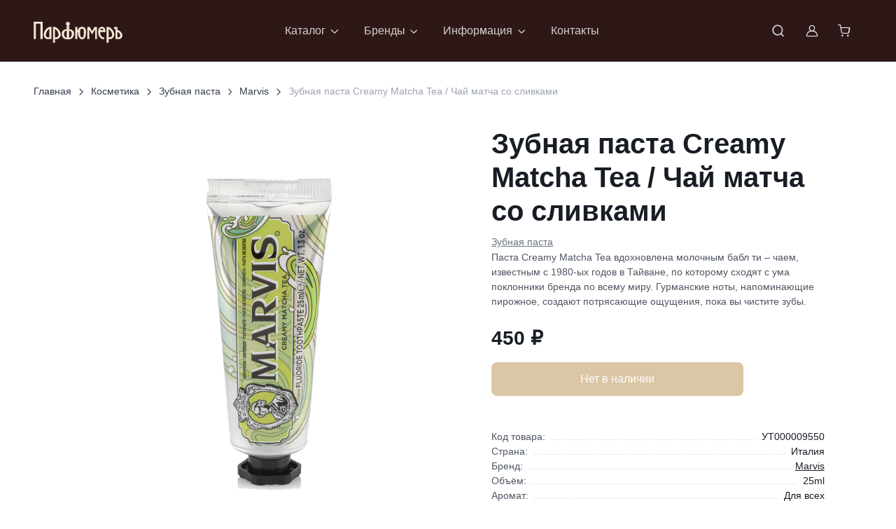

--- FILE ---
content_type: text/html; charset=utf-8
request_url: https://salonparfumer.ru/product/marvis-zubnaya-pasta-creamy-matcha-tea-25-ml/
body_size: 36767
content:
<!DOCTYPE html><html lang="ru" data-bs-theme="light" data-pwa="true" data-sentry-component="RootLayout" data-sentry-source-file="layout.jsx"><head><meta charSet="utf-8"/><meta name="viewport" content="width=device-width, initial-scale=1"/><link rel="preload" as="image" href="/logo_white.svg"/><link rel="preload" as="image" href="https://mc.yandex.ru/watch/756876"/><link rel="stylesheet" href="/_next/static/css/ff2ea4cbd7ac888f.css" data-precedence="next"/><link rel="stylesheet" href="/_next/static/css/12ced247c0915d9f.css" data-precedence="next"/><link rel="stylesheet" href="/_next/static/css/6b1833508e4fef0c.css" data-precedence="next"/><link rel="stylesheet" href="/_next/static/css/bef403e4b51110e5.css" data-precedence="next"/><link rel="stylesheet" href="/_next/static/css/ef46db3751d8e999.css" data-precedence="next"/><link rel="preload" as="script" fetchPriority="low" href="/_next/static/chunks/webpack-43f7171e032842b1.js"/><script src="/_next/static/chunks/fd9d1056-55b34a556a104a36.js" async=""></script><script src="/_next/static/chunks/5946-94b82e28669d80ee.js" async=""></script><script src="/_next/static/chunks/main-app-72d2d748e8872889.js" async=""></script><script src="/_next/static/chunks/7213-b0053eb834f2f40e.js" async=""></script><script src="/_next/static/chunks/2267-652dd73e13c971bc.js" async=""></script><script src="/_next/static/chunks/3943-b4015f43d5244b56.js" async=""></script><script src="/_next/static/chunks/2943-d1bd8e8c310df419.js" async=""></script><script src="/_next/static/chunks/app/layout-88f9dcc860052efc.js" async=""></script><script src="/_next/static/chunks/310-4421a5646086994e.js" async=""></script><script src="/_next/static/chunks/app/product/%5Bslug%5D/page-0da8ba4690ba72ab.js" async=""></script><script src="/_next/static/chunks/app/error-74a06b40a670313d.js" async=""></script><script src="/_next/static/chunks/app/not-found-d8570dd4418f5c77.js" async=""></script><meta name="yandex-verification" content="186214d25c096591" data-sentry-element="meta" data-sentry-source-file="head.jsx"/><meta name="facebook-domain-verification" content="n6zofu0icdqrmxv6ih70bhvt1w2tll" data-sentry-element="meta" data-sentry-source-file="head.jsx"/><meta name="cmsmagazine" content="edfc9b76776abbd2ef486557580d3911" data-sentry-element="meta" data-sentry-source-file="head.jsx"/><link rel="icon" href="/favicon.svg" type="image/svg+xml"/><link rel="alternate icon" href="/favicon.png"/><link rel="icon" href="/favicon-16x16.png" sizes="16x16" type="image/png"/><link rel="icon" href="/favicon-32x32.png" sizes="32x32" type="image/png"/><link rel="icon" href="/favicon-96x96.png" sizes="96x96" type="image/png"/><link rel="apple-touch-icon" href="/apple-touch-icon.png"/><link rel="manifest" href="/manifest.json"/><link rel="mask-icon" href="/favicon.svg" color="#000000"/><link rel="shortcut icon" href="/favicon.ico"/><meta name="apple-mobile-web-app-title" content="Parfumer" data-sentry-element="meta" data-sentry-source-file="head.jsx"/><link rel="manifest" href="/site.webmanifest"/><title>Зубная паста Creamy Matcha Tea / Чай матча со сливками - купить Зубная паста Marvis</title><meta name="description" content="Зубная паста Зубная паста Creamy Matcha Tea / Чай матча со сливками - купить Marvis в салоне «Парфюмеръ». Цена 450р. Скидки на селективную парфюмерию. В наличии в Москве и СПб. Доставка по РФ!"/><meta property="og:title" content="Зубная паста Creamy Matcha Tea / Чай матча со сливками"/><meta property="og:description" content="Зубная паста Зубная паста Creamy Matcha Tea / Чай матча со сливками - купить Marvis в салоне «Парфюмеръ». Цена 450р. Скидки на селективную парфюмерию. В наличии в Москве и СПб. Доставка по РФ!"/><meta property="og:image" content="https://salonapi.wmtb.ru/media/files/63dece6dfe550f0b50519ea291120999.png"/><meta name="twitter:card" content="summary_large_image"/><meta name="twitter:title" content="Зубная паста Creamy Matcha Tea / Чай матча со сливками"/><meta name="twitter:description" content="Зубная паста Зубная паста Creamy Matcha Tea / Чай матча со сливками - купить Marvis в салоне «Парфюмеръ». Цена 450р. Скидки на селективную парфюмерию. В наличии в Москве и СПб. Доставка по РФ!"/><meta name="twitter:image" content="https://salonapi.wmtb.ru/media/files/63dece6dfe550f0b50519ea291120999.png"/><script src="/_next/static/chunks/polyfills-42372ed130431b0a.js" noModule=""></script></head><body itemType="http://schema.org/WebPage" vocab="http://schema.org/" typeof="WebPage"><header class="navbar navbar-expand-lg navbar-dark bg-dark d-block z-fixed p-0" data-sticky-navbar="{&quot;offset&quot;: 500}"><div class="container flex-nowrap d-block d-flex py-1 py-lg-3" data-bs-theme="light"><button type="button" class="navbar-toggler me-4 me-lg-0" data-bs-toggle="offcanvas" data-bs-target="#navbarNav" aria-controls="navbarNav" aria-label="Toggle navigation"><span class="navbar-toggler-icon"></span></button><a class="navbar-brand me-0" data-sentry-element="Link" data-sentry-source-file="HeaderNavbar2.jsx" href="/"><img src="/logo_white.svg" alt="Салон Парфюмер"/></a><div><nav class="offcanvas offcanvas-start" id="navbarNav" tabindex="-1" aria-labelledby="navbarNavLabel"><div class="offcanvas-header py-3"><h5 class="offcanvas-title" id="navbarNavLabel">Меню сайта</h5><button type="button" class="btn-close" data-bs-dismiss="offcanvas" aria-label="Close"></button></div><div class="offcanvas-body py-3 py-lg-0"><ul class="navbar-nav position-relative d-none d-lg-flex"><li class="nav-item dropdown py-lg-2 me-lg-n1 me-xl-0"><a class="nav-link dropdown-toggle" href="#" role="button" data-bs-toggle="dropdown" data-bs-trigger="hover" data-bs-auto-close="outside" aria-expanded="false">Каталог</a><ul class="dropdown-menu"><li class="dropend"><a class="dropdown-item dropdown-toggle" role="button" data-bs-toggle="dropdown" data-bs-trigger="hover" aria-expanded="false" data-sentry-element="Link" data-sentry-source-file="SideMenu2.jsx" href="/catalog/cosmetics/"><span class="text-truncate fw-normal">Косметика</span></a><ul class="dropdown-menu"><li><a class="dropdown-item fw-semibold text-truncate menu-link" data-sentry-element="Link" data-sentry-source-file="SideMenu2.jsx" href="/catalog/cosmetics/">Вся косметика</a></li><li><a class="dropdown-item fw-normal text-truncate menu-link" data-sentry-element="Link" data-sentry-source-file="SideMenu2.jsx" href="/catalog/cosmetics/aksessuary/">Аксессуары</a></li><li><a class="dropdown-item fw-normal text-truncate menu-link" data-sentry-element="Link" data-sentry-source-file="SideMenu2.jsx" href="/catalog/cosmetics/mylo/">Мыло</a></li><li><a class="dropdown-item fw-normal text-truncate menu-link" data-sentry-element="Link" data-sentry-source-file="SideMenu2.jsx" href="/catalog/cosmetics/toothpaste/">Зубная паста</a></li><li><a class="dropdown-item fw-normal text-truncate menu-link" data-sentry-element="Link" data-sentry-source-file="SideMenu2.jsx" href="/catalog/cosmetics/dekorativnaya-kosmetika/">Декоративная косметика</a></li><li><a class="dropdown-item fw-normal text-truncate menu-link" data-sentry-element="Link" data-sentry-source-file="SideMenu2.jsx" href="/catalog/cosmetics/uhod-za-telom/">Уход за телом</a></li><li><a class="dropdown-item fw-normal text-truncate menu-link" data-sentry-element="Link" data-sentry-source-file="SideMenu2.jsx" href="/catalog/cosmetics/uhod-za-rukami/">Уход за руками</a></li><li><a class="dropdown-item fw-normal text-truncate menu-link" data-sentry-element="Link" data-sentry-source-file="SideMenu2.jsx" href="/catalog/cosmetics/uhod-za-volosami/">Уход за волосами</a></li><li><a class="dropdown-item fw-normal text-truncate menu-link" data-sentry-element="Link" data-sentry-source-file="SideMenu2.jsx" href="/catalog/cosmetics/uhod-za-licom/">Уход за лицом</a></li><li><a class="dropdown-item fw-normal text-truncate menu-link" data-sentry-element="Link" data-sentry-source-file="SideMenu2.jsx" href="/catalog/cosmetics/dezodorant/">Дезодорант</a></li></ul></li><li class="dropend"><a class="dropdown-item dropdown-toggle" role="button" data-bs-toggle="dropdown" data-bs-trigger="hover" aria-expanded="false" data-sentry-element="Link" data-sentry-source-file="SideMenu2.jsx" href="/catalog/perfumery/">Парфюмерия</a><ul class="dropdown-menu"><li class="d-flex w-100 pt-1"><a class="dropdown-item fw-semibold text-truncate menu-link" data-sentry-element="Link" data-sentry-source-file="SideMenu2.jsx" href="/catalog/perfumery/">Вся парфюмерия</a></li><li class="d-flex w-100 pt-1"><a class="dropdown-item fw-normal text-truncate menu-link" data-sentry-element="Link" data-sentry-source-file="SideMenu2.jsx" href="/catalog/perfumery/parfyum-dlya-doma/">Парфюм для дома</a></li><li class="d-flex w-100 pt-1"><a class="dropdown-item fw-normal text-truncate menu-link" data-sentry-element="Link" data-sentry-source-file="SideMenu2.jsx" href="/catalog/perfumery/diffuzor/">Диффузор</a></li><li class="d-flex w-100 pt-1"><a class="dropdown-item fw-normal text-truncate menu-link" data-sentry-element="Link" data-sentry-source-file="SideMenu2.jsx" href="/catalog/perfumery/extrait-de-parfum/">Extrait de Parfum</a></li><li class="d-flex w-100 pt-1"><a class="dropdown-item fw-normal text-truncate menu-link" data-sentry-element="Link" data-sentry-source-file="SideMenu2.jsx" href="/catalog/perfumery/aksessuary/">Аксессуары</a></li><li class="d-flex w-100 pt-1"><a class="dropdown-item fw-normal text-truncate menu-link" data-sentry-element="Link" data-sentry-source-file="SideMenu2.jsx" href="/catalog/perfumery/duhi/">Духи</a></li><li class="d-flex w-100 pt-1"><a class="dropdown-item fw-normal text-truncate menu-link" data-sentry-element="Link" data-sentry-source-file="SideMenu2.jsx" href="/catalog/perfumery/parfyumirovannaya-voda/">Парфюмированная вода</a></li><li class="d-flex w-100 pt-1"><a class="dropdown-item fw-normal text-truncate menu-link" data-sentry-element="Link" data-sentry-source-file="SideMenu2.jsx" href="/catalog/perfumery/tualetnaya-voda/">Туалетная вода</a></li></ul></li><li class="dropend"><a class="dropdown-item dropdown-toggle" role="button" data-bs-toggle="dropdown" data-bs-trigger="hover" aria-expanded="false" data-sentry-element="Link" data-sentry-source-file="SideMenu2.jsx" href="/catalog/home/">Ароматы для дома</a><ul class="dropdown-menu"><li class="d-flex w-100 pt-1"><a class="dropdown-item fw-semibold text-truncate menu-link" data-sentry-element="Link" data-sentry-source-file="SideMenu2.jsx" href="/catalog/home/">Все ароматы для дома</a></li><li class="d-flex w-100 pt-1"><a class="dropdown-item fw-normal text-truncate menu-link" data-sentry-element="Link" data-sentry-source-file="SideMenu2.jsx" href="/catalog/home/mylo/">Мыло</a></li><li class="d-flex w-100 pt-1"><a class="dropdown-item fw-normal text-truncate menu-link" data-sentry-element="Link" data-sentry-source-file="SideMenu2.jsx" href="/catalog/home/interernye-duhi/">Интерьерные духи</a></li><li class="d-flex w-100 pt-1"><a class="dropdown-item fw-normal text-truncate menu-link" data-sentry-element="Link" data-sentry-source-file="SideMenu2.jsx" href="/catalog/home/diffuzor/">Диффузор</a></li><li class="d-flex w-100 pt-1"><a class="dropdown-item fw-normal text-truncate menu-link" data-sentry-element="Link" data-sentry-source-file="SideMenu2.jsx" href="/catalog/home/diffusor-refil/">Наполнитель</a></li><li class="d-flex w-100 pt-1"><a class="dropdown-item fw-normal text-truncate menu-link" data-sentry-element="Link" data-sentry-source-file="SideMenu2.jsx" href="/catalog/home/aksessuary/">Аксессуары</a></li><li class="d-flex w-100 pt-1"><a class="dropdown-item fw-normal text-truncate menu-link" data-sentry-element="Link" data-sentry-source-file="SideMenu2.jsx" href="/catalog/home/sachet/">Саше</a></li><li class="d-flex w-100 pt-1"><a class="dropdown-item fw-normal text-truncate menu-link" data-sentry-element="Link" data-sentry-source-file="SideMenu2.jsx" href="/catalog/home/svechi/">Свечи</a></li><li class="d-flex w-100 pt-1"><a class="dropdown-item fw-normal text-truncate menu-link" data-sentry-element="Link" data-sentry-source-file="SideMenu2.jsx" href="/catalog/home/parfyum-dlya-doma/">Парфюм для дома</a></li><li class="d-flex w-100 pt-1"><a class="dropdown-item fw-normal text-truncate menu-link" data-sentry-element="Link" data-sentry-source-file="SideMenu2.jsx" href="/catalog/home/aromat-avto/">Аромат для автомобиля</a></li></ul></li><li class="dropend"><a class="dropdown-item menu-link" data-sentry-element="Link" data-sentry-source-file="SideMenu2.jsx" href="/catalog/sertifikatyi-parfyumer/">Подарочные сертификаты</a></li><li class="dropend"><a class="dropdown-item menu-link" data-sentry-element="Link" data-sentry-source-file="SideMenu2.jsx" href="/catalog/special/">Специальное предложение</a></li></ul></li><li class="nav-item dropdown position-static py-lg-2 me-lg-n1 me-xl-0"><a class="nav-link dropdown-toggle" role="button" data-bs-toggle="dropdown" data-bs-trigger="hover" aria-expanded="false" data-sentry-element="Link" data-sentry-source-file="SideMenu2.jsx" href="#">Бренды</a><div class="dropdown-menu rounded-4 p-4 dropdown-menu-brands"><div class="d-flex flex-column flex-lg-row h-100 gap-4"><div class="w-100 brands-alphabet-menu"><a class="animate-underline animate-target d-inline h6 text-dark-emphasis text-decoration-none text-truncate" href="/brands/">Все бренды</a><div class="alphabet-header fw-semibold mt-3">A</div><ul class="list-unstyled" itemProp="itemListElement" itemScope="" itemType="https://schema.org/ListItem"><li itemProp="item"><a class="nav-link animate-underline text-truncate p-0 menu-link" itemProp="url" href="/brands/absolument-parfemeur/"><span class="animate-target text-dark fs-sm" itemProp="name">Absolument Parfumeur</span></a><meta itemProp="position" content="1"/></li><li itemProp="item"><a class="nav-link animate-underline text-truncate p-0 menu-link" itemProp="url" href="/brands/accendis/"><span class="animate-target text-dark fs-sm" itemProp="name">Accendis</span></a><meta itemProp="position" content="2"/></li><li itemProp="item"><a class="nav-link animate-underline text-truncate p-0 menu-link" itemProp="url" href="/brands/afnan/"><span class="animate-target text-dark fs-sm" itemProp="name">Afnan</span></a><meta itemProp="position" content="3"/></li><li itemProp="item"><a class="nav-link animate-underline text-truncate p-0 menu-link" itemProp="url" href="/brands/agatha/"><span class="animate-target text-dark fs-sm" itemProp="name">Agatha</span></a><meta itemProp="position" content="4"/></li><li itemProp="item"><a class="nav-link animate-underline text-truncate p-0 menu-link" itemProp="url" href="/brands/agatho/"><span class="animate-target text-dark fs-sm" itemProp="name">AGATHO</span></a><meta itemProp="position" content="5"/></li><li itemProp="item"><a class="nav-link animate-underline text-truncate p-0 menu-link" itemProp="url" href="/brands/al-haramain/"><span class="animate-target text-dark fs-sm" itemProp="name">AL HARAMAIN</span></a><meta itemProp="position" content="6"/></li><li itemProp="item"><a class="nav-link animate-underline text-truncate p-0 menu-link" itemProp="url" href="/brands/anomalia-paris/"><span class="animate-target text-dark fs-sm" itemProp="name">Anomalia Paris</span></a><meta itemProp="position" content="7"/></li><li itemProp="item"><a class="nav-link animate-underline text-truncate p-0 menu-link" itemProp="url" href="/brands/antika-farmacista/"><span class="animate-target text-dark fs-sm" itemProp="name">Antiсa Farmacista</span></a><meta itemProp="position" content="8"/></li><li itemProp="item"><a class="nav-link animate-underline text-truncate p-0 menu-link" itemProp="url" href="/brands/archetype/"><span class="animate-target text-dark fs-sm" itemProp="name">ARCHÉTYPE</span></a><meta itemProp="position" content="9"/></li><li itemProp="item"><a class="nav-link animate-underline text-truncate p-0 menu-link" itemProp="url" href="/brands/arteolfato/"><span class="animate-target text-dark fs-sm" itemProp="name">ArteOlfatto</span></a><meta itemProp="position" content="10"/></li><li itemProp="item"><a class="nav-link animate-underline text-truncate p-0 menu-link" itemProp="url" href="/brands/aurora-borealis/"><span class="animate-target text-dark fs-sm" itemProp="name">Aurora Borealis</span></a><meta itemProp="position" content="11"/></li></ul><div class="alphabet-header fw-semibold mt-3">B</div><ul class="list-unstyled" itemProp="itemListElement" itemScope="" itemType="https://schema.org/ListItem"><li itemProp="item"><a class="nav-link animate-underline text-truncate p-0 menu-link" itemProp="url" href="/brands/baobab-collection/"><span class="animate-target text-dark fs-sm" itemProp="name">Baobab Collection</span></a><meta itemProp="position" content="1"/></li><li itemProp="item"><a class="nav-link animate-underline text-truncate p-0 menu-link" itemProp="url" href="/brands/beaut-mediterranea/"><span class="animate-target text-dark fs-sm" itemProp="name">BEAUTÉ MEDITERRANEA</span></a><meta itemProp="position" content="2"/></li><li itemProp="item"><a class="nav-link animate-underline text-truncate p-0 menu-link" itemProp="url" href="/brands/berdoues/"><span class="animate-target text-dark fs-sm" itemProp="name">Berdoues</span></a><meta itemProp="position" content="3"/></li><li itemProp="item"><a class="nav-link animate-underline text-truncate p-0 menu-link" itemProp="url" href="/brands/blndr-grphy/"><span class="animate-target text-dark fs-sm" itemProp="name">BLNDR GRPHY</span></a><meta itemProp="position" content="4"/></li><li itemProp="item"><a class="nav-link animate-underline text-truncate p-0 menu-link" itemProp="url" href="/brands/Bois1920/"><span class="animate-target text-dark fs-sm" itemProp="name">Bois 1920</span></a><meta itemProp="position" content="5"/></li><li itemProp="item"><a class="nav-link animate-underline text-truncate p-0 menu-link" itemProp="url" href="/brands/bybozo/"><span class="animate-target text-dark fs-sm" itemProp="name">BYBOZO</span></a><meta itemProp="position" content="6"/></li></ul><div class="alphabet-header fw-semibold mt-3">C</div><ul class="list-unstyled" itemProp="itemListElement" itemScope="" itemType="https://schema.org/ListItem"><li itemProp="item"><a class="nav-link animate-underline text-truncate p-0 menu-link" itemProp="url" href="/brands/camille-leguay/"><span class="animate-target text-dark fs-sm" itemProp="name">Camille Leguay</span></a><meta itemProp="position" content="1"/></li><li itemProp="item"><a class="nav-link animate-underline text-truncate p-0 menu-link" itemProp="url" href="/brands/cera-di-cupra/"><span class="animate-target text-dark fs-sm" itemProp="name">Cera di Cupra</span></a><meta itemProp="position" content="2"/></li><li itemProp="item"><a class="nav-link animate-underline text-truncate p-0 menu-link" itemProp="url" href="/brands/cristian-tortu/"><span class="animate-target text-dark fs-sm" itemProp="name">Christian Tortu</span></a><meta itemProp="position" content="3"/></li><li itemProp="item"><a class="nav-link animate-underline text-truncate p-0 menu-link" itemProp="url" href="/brands/collines-de-provence/"><span class="animate-target text-dark fs-sm" itemProp="name">Collines de provence</span></a><meta itemProp="position" content="4"/></li><li itemProp="item"><a class="nav-link animate-underline text-truncate p-0 menu-link" itemProp="url" href="/brands/cosmetics-news/"><span class="animate-target text-dark fs-sm" itemProp="name">Cosmetics News</span></a><meta itemProp="position" content="5"/></li><li itemProp="item"><a class="nav-link animate-underline text-truncate p-0 menu-link" itemProp="url" href="/brands/cosmogony/"><span class="animate-target text-dark fs-sm" itemProp="name">Cosmogony</span></a><meta itemProp="position" content="6"/></li><li itemProp="item"><a class="nav-link animate-underline text-truncate p-0 menu-link" itemProp="url" href="/brands/Culti/"><span class="animate-target text-dark fs-sm" itemProp="name">Culti</span></a><meta itemProp="position" content="7"/></li></ul><div class="alphabet-header fw-semibold mt-3">D</div><ul class="list-unstyled" itemProp="itemListElement" itemScope="" itemType="https://schema.org/ListItem"><li itemProp="item"><a class="nav-link animate-underline text-truncate p-0 menu-link" itemProp="url" href="/brands/david-jourquin/"><span class="animate-target text-dark fs-sm" itemProp="name">David Jourquin</span></a><meta itemProp="position" content="1"/></li><li itemProp="item"><a class="nav-link animate-underline text-truncate p-0 menu-link" itemProp="url" href="/brands/declare/"><span class="animate-target text-dark fs-sm" itemProp="name">Declare</span></a><meta itemProp="position" content="2"/></li></ul><div class="alphabet-header fw-semibold mt-3">E</div><ul class="list-unstyled" itemProp="itemListElement" itemScope="" itemType="https://schema.org/ListItem"><li itemProp="item"><a class="nav-link animate-underline text-truncate p-0 menu-link" itemProp="url" href="/brands/estoras/"><span class="animate-target text-dark fs-sm" itemProp="name">ESTORAS</span></a><meta itemProp="position" content="1"/></li><li itemProp="item"><a class="nav-link animate-underline text-truncate p-0 menu-link" itemProp="url" href="/brands/euthalia-fragrances/"><span class="animate-target text-dark fs-sm" itemProp="name">Euthalia Fragrances</span></a><meta itemProp="position" content="2"/></li><li itemProp="item"><a class="nav-link animate-underline text-truncate p-0 menu-link" itemProp="url" href="/brands/evagarden/"><span class="animate-target text-dark fs-sm" itemProp="name">Evagarden</span></a><meta itemProp="position" content="3"/></li><li itemProp="item"><a class="nav-link animate-underline text-truncate p-0 menu-link" itemProp="url" href="/brands/ex-nihilo/"><span class="animate-target text-dark fs-sm" itemProp="name">EX NIHILO</span></a><meta itemProp="position" content="4"/></li></ul><div class="alphabet-header fw-semibold mt-3">F</div><ul class="list-unstyled" itemProp="itemListElement" itemScope="" itemType="https://schema.org/ListItem"><li itemProp="item"><a class="nav-link animate-underline text-truncate p-0 menu-link" itemProp="url" href="/brands/FranckBoclet/"><span class="animate-target text-dark fs-sm" itemProp="name">Franck Boclet</span></a><meta itemProp="position" content="1"/></li></ul><div class="alphabet-header fw-semibold mt-3">G</div><ul class="list-unstyled" itemProp="itemListElement" itemScope="" itemType="https://schema.org/ListItem"><li itemProp="item"><a class="nav-link animate-underline text-truncate p-0 menu-link" itemProp="url" href="/brands/genyum/"><span class="animate-target text-dark fs-sm" itemProp="name">Genyum</span></a><meta itemProp="position" content="1"/></li><li itemProp="item"><a class="nav-link animate-underline text-truncate p-0 menu-link" itemProp="url" href="/brands/graham-and-pott/"><span class="animate-target text-dark fs-sm" itemProp="name">GRAHAM &amp; POTT</span></a><meta itemProp="position" content="2"/></li><li itemProp="item"><a class="nav-link animate-underline text-truncate p-0 menu-link" itemProp="url" href="/brands/gustau/"><span class="animate-target text-dark fs-sm" itemProp="name">GUSTAU</span></a><meta itemProp="position" content="3"/></li></ul><div class="alphabet-header fw-semibold mt-3">H</div><ul class="list-unstyled" itemProp="itemListElement" itemScope="" itemType="https://schema.org/ListItem"><li itemProp="item"><a class="nav-link animate-underline text-truncate p-0 menu-link" itemProp="url" href="/brands/haan/"><span class="animate-target text-dark fs-sm" itemProp="name">HAAN</span></a><meta itemProp="position" content="1"/></li><li itemProp="item"><a class="nav-link animate-underline text-truncate p-0 menu-link" itemProp="url" href="/brands/hfc/"><span class="animate-target text-dark fs-sm" itemProp="name">HFC</span></a><meta itemProp="position" content="2"/></li><li itemProp="item"><a class="nav-link animate-underline text-truncate p-0 menu-link" itemProp="url" href="/brands/HouseofSillage/"><span class="animate-target text-dark fs-sm" itemProp="name">House of Sillage</span></a><meta itemProp="position" content="3"/></li><li itemProp="item"><a class="nav-link animate-underline text-truncate p-0 menu-link" itemProp="url" href="/brands/hunq/"><span class="animate-target text-dark fs-sm" itemProp="name">HUNQ</span></a><meta itemProp="position" content="4"/></li></ul><div class="alphabet-header fw-semibold mt-3">I</div><ul class="list-unstyled" itemProp="itemListElement" itemScope="" itemType="https://schema.org/ListItem"><li itemProp="item"><a class="nav-link animate-underline text-truncate p-0 menu-link" itemProp="url" href="/brands/initio/"><span class="animate-target text-dark fs-sm" itemProp="name">Initio</span></a><meta itemProp="position" content="1"/></li><li itemProp="item"><a class="nav-link animate-underline text-truncate p-0 menu-link" itemProp="url" href="/brands/ireju/"><span class="animate-target text-dark fs-sm" itemProp="name">iREJU</span></a><meta itemProp="position" content="2"/></li></ul><div class="alphabet-header fw-semibold mt-3">J</div><ul class="list-unstyled" itemProp="itemListElement" itemScope="" itemType="https://schema.org/ListItem"><li itemProp="item"><a class="nav-link animate-underline text-truncate p-0 menu-link" itemProp="url" href="/brands/jijide/"><span class="animate-target text-dark fs-sm" itemProp="name">JIJIDE</span></a><meta itemProp="position" content="1"/></li></ul><div class="alphabet-header fw-semibold mt-3">L</div><ul class="list-unstyled" itemProp="itemListElement" itemScope="" itemType="https://schema.org/ListItem"><li itemProp="item"><a class="nav-link animate-underline text-truncate p-0 menu-link" itemProp="url" href="/brands/la-florentina/"><span class="animate-target text-dark fs-sm" itemProp="name">LA FLORENTINA</span></a><meta itemProp="position" content="1"/></li><li itemProp="item"><a class="nav-link animate-underline text-truncate p-0 menu-link" itemProp="url" href="/brands/len/"><span class="animate-target text-dark fs-sm" itemProp="name">LEN</span></a><meta itemProp="position" content="2"/></li><li itemProp="item"><a class="nav-link animate-underline text-truncate p-0 menu-link" itemProp="url" href="/brands/12_parfumeurs/"><span class="animate-target text-dark fs-sm" itemProp="name">Les 12 Parfumeurs Français</span></a><meta itemProp="position" content="3"/></li><li itemProp="item"><a class="nav-link animate-underline text-truncate p-0 menu-link" itemProp="url" href="/brands/lothantique/"><span class="animate-target text-dark fs-sm" itemProp="name">LOTHANTIQUE</span></a><meta itemProp="position" content="4"/></li></ul><div class="alphabet-header fw-semibold mt-3">M</div><ul class="list-unstyled" itemProp="itemListElement" itemScope="" itemType="https://schema.org/ListItem"><li itemProp="item"><a class="nav-link animate-underline text-truncate p-0 menu-link" itemProp="url" href="/brands/m_micallef/"><span class="animate-target text-dark fs-sm" itemProp="name">M. Micallef</span></a><meta itemProp="position" content="1"/></li><li itemProp="item"><a class="nav-link animate-underline text-truncate p-0 menu-link" itemProp="url" href="/brands/maison-ianne/"><span class="animate-target text-dark fs-sm" itemProp="name">MAISON IANNE</span></a><meta itemProp="position" content="2"/></li><li itemProp="item"><a class="nav-link animate-underline text-truncate p-0 menu-link" itemProp="url" href="/brands/maison-oud/"><span class="animate-target text-dark fs-sm" itemProp="name">MAISON OUD</span></a><meta itemProp="position" content="3"/></li><li itemProp="item"><a class="nav-link animate-underline text-truncate p-0 menu-link" itemProp="url" href="/brands/majda-bekkali/"><span class="animate-target text-dark fs-sm" itemProp="name">Majda Bekkali</span></a><meta itemProp="position" content="4"/></li><li itemProp="item"><a class="nav-link animate-underline text-truncate p-0 menu-link" itemProp="url" href="/brands/majouri/"><span class="animate-target text-dark fs-sm" itemProp="name">MAJOURI</span></a><meta itemProp="position" content="5"/></li><li itemProp="item"><a class="nav-link animate-underline text-truncate p-0 menu-link" itemProp="url" href="/brands/mario-fissi-1937/"><span class="animate-target text-dark fs-sm" itemProp="name">Mario Fissi 1937</span></a><meta itemProp="position" content="6"/></li><li itemProp="item"><a class="nav-link animate-underline text-truncate p-0 menu-link" itemProp="url" href="/brands/marvis-zubnaya-pasta/"><span class="animate-target text-dark fs-sm" itemProp="name">Marvis</span></a><meta itemProp="position" content="7"/></li><li itemProp="item"><a class="nav-link animate-underline text-truncate p-0 menu-link" itemProp="url" href="/brands/MDCI/"><span class="animate-target text-dark fs-sm" itemProp="name">MDCI</span></a><meta itemProp="position" content="8"/></li><li itemProp="item"><a class="nav-link animate-underline text-truncate p-0 menu-link" itemProp="url" href="/brands/memoize/"><span class="animate-target text-dark fs-sm" itemProp="name">Memoize</span></a><meta itemProp="position" content="9"/></li><li itemProp="item"><a class="nav-link animate-underline text-truncate p-0 menu-link" itemProp="url" href="/brands/montecristo-deleggend/"><span class="animate-target text-dark fs-sm" itemProp="name">MILLE CENTUM</span></a><meta itemProp="position" content="10"/></li><li itemProp="item"><a class="nav-link animate-underline text-truncate p-0 menu-link" itemProp="url" href="/brands/miriamquevedo/"><span class="animate-target text-dark fs-sm" itemProp="name">Miriamquevedo</span></a><meta itemProp="position" content="11"/></li><li itemProp="item"><a class="nav-link animate-underline text-truncate p-0 menu-link" itemProp="url" href="/brands/mr-and-mrs-fragrance/"><span class="animate-target text-dark fs-sm" itemProp="name">Mr&amp;Mrs Fragrance</span></a><meta itemProp="position" content="12"/></li></ul><div class="alphabet-header fw-semibold mt-3">N</div><ul class="list-unstyled" itemProp="itemListElement" itemScope="" itemType="https://schema.org/ListItem"><li itemProp="item"><a class="nav-link animate-underline text-truncate p-0 menu-link" itemProp="url" href="/brands/nayassia/"><span class="animate-target text-dark fs-sm" itemProp="name">NAYASSIA</span></a><meta itemProp="position" content="1"/></li><li itemProp="item"><a class="nav-link animate-underline text-truncate p-0 menu-link" itemProp="url" href="/brands/nebu/"><span class="animate-target text-dark fs-sm" itemProp="name">Nebu</span></a><meta itemProp="position" content="2"/></li><li itemProp="item"><a class="nav-link animate-underline text-truncate p-0 menu-link" itemProp="url" href="/brands/niche-house/"><span class="animate-target text-dark fs-sm" itemProp="name">NICHE HOUSE</span></a><meta itemProp="position" content="3"/></li><li itemProp="item"><a class="nav-link animate-underline text-truncate p-0 menu-link" itemProp="url" href="/brands/nino-pase/"><span class="animate-target text-dark fs-sm" itemProp="name">NINO P.A.S.E.</span></a><meta itemProp="position" content="4"/></li><li itemProp="item"><a class="nav-link animate-underline text-truncate p-0 menu-link" itemProp="url" href="/brands/noble-royale/"><span class="animate-target text-dark fs-sm" itemProp="name">Noble Royale</span></a><meta itemProp="position" content="5"/></li><li itemProp="item"><a class="nav-link animate-underline text-truncate p-0 menu-link" itemProp="url" href="/brands/nonplusultra-parfume/"><span class="animate-target text-dark fs-sm" itemProp="name">NonPlusUltra Parfum</span></a><meta itemProp="position" content="6"/></li></ul><div class="alphabet-header fw-semibold mt-3">O</div><ul class="list-unstyled" itemProp="itemListElement" itemScope="" itemType="https://schema.org/ListItem"><li itemProp="item"><a class="nav-link animate-underline text-truncate p-0 menu-link" itemProp="url" href="/brands/omnia-2/"><span class="animate-target text-dark fs-sm" itemProp="name">OMNIA</span></a><meta itemProp="position" content="1"/></li></ul><div class="alphabet-header fw-semibold mt-3">P</div><ul class="list-unstyled" itemProp="itemListElement" itemScope="" itemType="https://schema.org/ListItem"><li itemProp="item"><a class="nav-link animate-underline text-truncate p-0 menu-link" itemProp="url" href="/brands/panouge/"><span class="animate-target text-dark fs-sm" itemProp="name">Panouge</span></a><meta itemProp="position" content="1"/></li><li itemProp="item"><a class="nav-link animate-underline text-truncate p-0 menu-link" itemProp="url" href="/brands/PaoloGigli/"><span class="animate-target text-dark fs-sm" itemProp="name">Paolo Gigli</span></a><meta itemProp="position" content="2"/></li><li itemProp="item"><a class="nav-link animate-underline text-truncate p-0 menu-link" itemProp="url" href="/brands/paolo-pecora/"><span class="animate-target text-dark fs-sm" itemProp="name">Paolo Pecora</span></a><meta itemProp="position" content="3"/></li><li itemProp="item"><a class="nav-link animate-underline text-truncate p-0 menu-link" itemProp="url" href="/brands/parfums_de_marly/"><span class="animate-target text-dark fs-sm" itemProp="name">Parfums de Marly</span></a><meta itemProp="position" content="4"/></li><li itemProp="item"><a class="nav-link animate-underline text-truncate p-0 menu-link" itemProp="url" href="/brands/parfun/"><span class="animate-target text-dark fs-sm" itemProp="name">PARFUN</span></a><meta itemProp="position" content="5"/></li><li itemProp="item"><a class="nav-link animate-underline text-truncate p-0 menu-link" itemProp="url" href="/brands/perfume-cult/"><span class="animate-target text-dark fs-sm" itemProp="name">PERFUME CULT</span></a><meta itemProp="position" content="6"/></li><li itemProp="item"><a class="nav-link animate-underline text-truncate p-0 menu-link" itemProp="url" href="/brands/perfume4home/"><span class="animate-target text-dark fs-sm" itemProp="name">Perfume4home</span></a><meta itemProp="position" content="7"/></li><li itemProp="item"><a class="nav-link animate-underline text-truncate p-0 menu-link" itemProp="url" href="/brands/pompeii/"><span class="animate-target text-dark fs-sm" itemProp="name">POMPEII</span></a><meta itemProp="position" content="8"/></li></ul><div class="alphabet-header fw-semibold mt-3">R</div><ul class="list-unstyled" itemProp="itemListElement" itemScope="" itemType="https://schema.org/ListItem"><li itemProp="item"><a class="nav-link animate-underline text-truncate p-0 menu-link" itemProp="url" href="/brands/rich/"><span class="animate-target text-dark fs-sm" itemProp="name">RICH</span></a><meta itemProp="position" content="1"/></li><li itemProp="item"><a class="nav-link animate-underline text-truncate p-0 menu-link" itemProp="url" href="/brands/risalto/"><span class="animate-target text-dark fs-sm" itemProp="name">RISALTO</span></a><meta itemProp="position" content="2"/></li><li itemProp="item"><a class="nav-link animate-underline text-truncate p-0 menu-link" itemProp="url" href="/brands/royal-glory/"><span class="animate-target text-dark fs-sm" itemProp="name">ROYAL GLORY</span></a><meta itemProp="position" content="3"/></li><li itemProp="item"><a class="nav-link animate-underline text-truncate p-0 menu-link" itemProp="url" href="/brands/rubeus-milano/"><span class="animate-target text-dark fs-sm" itemProp="name">Rubeus Milano</span></a><meta itemProp="position" content="4"/></li><li itemProp="item"><a class="nav-link animate-underline text-truncate p-0 menu-link" itemProp="url" href="/brands/rudross/"><span class="animate-target text-dark fs-sm" itemProp="name">RUDROSS</span></a><meta itemProp="position" content="5"/></li><li itemProp="item"><a class="nav-link animate-underline text-truncate p-0 menu-link" itemProp="url" href="/brands/rue-broca/"><span class="animate-target text-dark fs-sm" itemProp="name">Rue Broca</span></a><meta itemProp="position" content="6"/></li></ul><div class="alphabet-header fw-semibold mt-3">S</div><ul class="list-unstyled" itemProp="itemListElement" itemScope="" itemType="https://schema.org/ListItem"><li itemProp="item"><a class="nav-link animate-underline text-truncate p-0 menu-link" itemProp="url" href="/brands/serge-dumonten/"><span class="animate-target text-dark fs-sm" itemProp="name">Serge Dumonten</span></a><meta itemProp="position" content="1"/></li><li itemProp="item"><a class="nav-link animate-underline text-truncate p-0 menu-link" itemProp="url" href="/brands/sg-79-sthlm/"><span class="animate-target text-dark fs-sm" itemProp="name">SG79 | STHLM</span></a><meta itemProp="position" content="2"/></li><li itemProp="item"><a class="nav-link animate-underline text-truncate p-0 menu-link" itemProp="url" href="/brands/signature/"><span class="animate-target text-dark fs-sm" itemProp="name">Signature</span></a><meta itemProp="position" content="3"/></li><li itemProp="item"><a class="nav-link animate-underline text-truncate p-0 menu-link" itemProp="url" href="/brands/simone-andreoli/"><span class="animate-target text-dark fs-sm" itemProp="name">SIMONE ANDREOLI</span></a><meta itemProp="position" content="4"/></li><li itemProp="item"><a class="nav-link animate-underline text-truncate p-0 menu-link" itemProp="url" href="/brands/sophies-garden/"><span class="animate-target text-dark fs-sm" itemProp="name">Sophie`s Garden</span></a><meta itemProp="position" content="5"/></li><li itemProp="item"><a class="nav-link animate-underline text-truncate p-0 menu-link" itemProp="url" href="/brands/soul-of-mine/"><span class="animate-target text-dark fs-sm" itemProp="name">SOUL of MINE</span></a><meta itemProp="position" content="6"/></li><li itemProp="item"><a class="nav-link animate-underline text-truncate p-0 menu-link" itemProp="url" href="/brands/swiss-arabian/"><span class="animate-target text-dark fs-sm" itemProp="name">SWISS ARABIAN</span></a><meta itemProp="position" content="7"/></li><li itemProp="item"><a class="nav-link animate-underline text-truncate p-0 menu-link" itemProp="url" href="/brands/synonyme/"><span class="animate-target text-dark fs-sm" itemProp="name">SYNONYME</span></a><meta itemProp="position" content="8"/></li></ul><div class="alphabet-header fw-semibold mt-3">T</div><ul class="list-unstyled" itemProp="itemListElement" itemScope="" itemType="https://schema.org/ListItem"><li itemProp="item"><a class="nav-link animate-underline text-truncate p-0 menu-link" itemProp="url" href="/brands/the-harmonist/"><span class="animate-target text-dark fs-sm" itemProp="name">The Harmonist</span></a><meta itemProp="position" content="1"/></li><li itemProp="item"><a class="nav-link animate-underline text-truncate p-0 menu-link" itemProp="url" href="/brands/the-merchant-of-venice/"><span class="animate-target text-dark fs-sm" itemProp="name">The Merchant of Venice</span></a><meta itemProp="position" content="2"/></li><li itemProp="item"><a class="nav-link animate-underline text-truncate p-0 menu-link" itemProp="url" href="/brands/theodoros-kalotinis-perfumer/"><span class="animate-target text-dark fs-sm" itemProp="name">THEODOROS KALOTINIS PERFUMER</span></a><meta itemProp="position" content="3"/></li><li itemProp="item"><a class="nav-link animate-underline text-truncate p-0 menu-link" itemProp="url" href="/brands/travalo/"><span class="animate-target text-dark fs-sm" itemProp="name">Travalo</span></a><meta itemProp="position" content="4"/></li></ul><div class="alphabet-header fw-semibold mt-3">U</div><ul class="list-unstyled" itemProp="itemListElement" itemScope="" itemType="https://schema.org/ListItem"><li itemProp="item"><a class="nav-link animate-underline text-truncate p-0 menu-link" itemProp="url" href="/brands/urban-scents/"><span class="animate-target text-dark fs-sm" itemProp="name">Urban Scents</span></a><meta itemProp="position" content="1"/></li></ul><div class="alphabet-header fw-semibold mt-3">V</div><ul class="list-unstyled" itemProp="itemListElement" itemScope="" itemType="https://schema.org/ListItem"><li itemProp="item"><a class="nav-link animate-underline text-truncate p-0 menu-link" itemProp="url" href="/brands/vila-hermanos/"><span class="animate-target text-dark fs-sm" itemProp="name">VILA HERMANOS</span></a><meta itemProp="position" content="1"/></li><li itemProp="item"><a class="nav-link animate-underline text-truncate p-0 menu-link" itemProp="url" href="/brands/villa-buti/"><span class="animate-target text-dark fs-sm" itemProp="name">Villa Buti</span></a><meta itemProp="position" content="2"/></li><li itemProp="item"><a class="nav-link animate-underline text-truncate p-0 menu-link" itemProp="url" href="/brands/vinove/"><span class="animate-target text-dark fs-sm" itemProp="name">VINOVE</span></a><meta itemProp="position" content="3"/></li></ul><div class="alphabet-header fw-semibold mt-3">W</div><ul class="list-unstyled" itemProp="itemListElement" itemScope="" itemType="https://schema.org/ListItem"><li itemProp="item"><a class="nav-link animate-underline text-truncate p-0 menu-link" itemProp="url" href="/brands/welton-london/"><span class="animate-target text-dark fs-sm" itemProp="name">WELTON London</span></a><meta itemProp="position" content="1"/></li></ul><div class="alphabet-header fw-semibold mt-3">Y</div><ul class="list-unstyled" itemProp="itemListElement" itemScope="" itemType="https://schema.org/ListItem"><li itemProp="item"><a class="nav-link animate-underline text-truncate p-0 menu-link" itemProp="url" href="/brands/yeye/"><span class="animate-target text-dark fs-sm" itemProp="name">YeYe</span></a><meta itemProp="position" content="1"/></li></ul><div class="alphabet-header fw-semibold mt-3">Л</div><ul class="list-unstyled" itemProp="itemListElement" itemScope="" itemType="https://schema.org/ListItem"><li itemProp="item"><a class="nav-link animate-underline text-truncate p-0 menu-link" itemProp="url" href="/brands/lab-fragrans/"><span class="animate-target text-dark fs-sm" itemProp="name">Лаб Фрагранс</span></a><meta itemProp="position" content="1"/></li></ul><div class="alphabet-header fw-semibold mt-3">П</div><ul class="list-unstyled" itemProp="itemListElement" itemScope="" itemType="https://schema.org/ListItem"><li itemProp="item"><a class="nav-link animate-underline text-truncate p-0 menu-link" itemProp="url" href="/brands/sertifikatyi-parfyumer/"><span class="animate-target text-dark fs-sm" itemProp="name">Подарочные сертификаты</span></a><meta itemProp="position" content="1"/></li></ul></div></div></div></li><li class="nav-item dropdown py-lg-2 me-lg-n1 me-xl-0"><a class="nav-link dropdown-toggle" role="button" data-bs-toggle="dropdown" data-bs-trigger="hover" data-bs-auto-close="outside" aria-expanded="false" data-sentry-element="Link" data-sentry-source-file="SideMenu2.jsx" href="#">Информация</a><ul class="dropdown-menu"><li class="dropend"><a class="dropdown-item menu-link" data-sentry-element="Link" data-sentry-source-file="SideMenu2.jsx" href="/info/vip/">Дисконтная программа</a></li><li class="dropend"><a class="dropdown-item menu-link" data-sentry-element="Link" data-sentry-source-file="SideMenu2.jsx" href="/service/">Наши сервисы</a></li><li class="dropend"><a class="dropdown-item menu-link" data-sentry-element="Link" data-sentry-source-file="SideMenu2.jsx" href="/info/">Условия оплаты</a></li><li class="dropend"><a class="dropdown-item menu-link" data-sentry-element="Link" data-sentry-source-file="SideMenu2.jsx" href="/info/usloviya-dostavki/">Условия доставки</a></li><li class="dropend"><a class="dropdown-item menu-link" data-sentry-element="Link" data-sentry-source-file="SideMenu2.jsx" href="/info/history/">История компании</a></li><li class="dropend"><a class="dropdown-item menu-link" data-sentry-element="Link" data-sentry-source-file="SideMenu2.jsx" href="/events/">События</a></li><li class="dropend"><a class="dropdown-item menu-link" data-sentry-element="Link" data-sentry-source-file="SideMenu2.jsx" href="/salon/">Салоны</a></li><li class="dropend"><a class="dropdown-item menu-link" data-sentry-element="Link" data-sentry-source-file="SideMenu2.jsx" href="/articles/">Журнал</a></li></ul></li><li class="nav-item py-lg-2 me-lg-n2 me-xl-0"><a class="nav-link" data-sentry-element="Link" data-sentry-source-file="SideMenu2.jsx" href="/contacts/">Контакты</a></li></ul><div class="accordion d-block d-md-none"><div class="row justify-content-start"><div class="accordion-item col-sm-3 border-0"><div class="h6 accordion-header" id="categoriesHeading"><span class="text-dark-emphasis d-none d-sm-block">Каталог</span><button type="button" class="accordion-button collapsed py-3 d-sm-none" data-bs-toggle="collapse" data-bs-target="#categoriesLinks" aria-expanded="false" aria-controls="categoriesLinks">Каталог</button></div><div class="accordion-collapse collapse d-sm-block show" id="categoriesLinks" aria-labelledby="categoriesHeading" data-bs-parent="#footerLinks"><ul class="nav flex-column gap-2 pt-sm-3 pb-3 pb-sm-0 mt-n1 mb-1 mb-sm-0"><li class="d-flex w-100 pt-1 justify-content-start justify-content-lg-end"><a class="nav-link animate-underline animate-target d-inline fw-normal text-truncate p-0 mobile-link" data-sentry-element="Link" data-sentry-source-file="SideMenu2.jsx" href="/brands/">Бренды</a></li><li class="d-flex w-100 pt-1 justify-content-start justify-content-lg-end"><a class="nav-link animate-underline animate-target d-inline fw-normal text-truncate p-0 mobile-link" data-sentry-element="Link" data-sentry-source-file="SideMenu2.jsx" href="/catalog/cosmetics/">Косметика</a></li><li class="d-flex w-100 pt-1 justify-content-start justify-content-lg-end"><a class="nav-link animate-underline animate-target d-inline fw-normal text-truncate p-0 mobile-link" data-sentry-element="Link" data-sentry-source-file="SideMenu2.jsx" href="/catalog/perfumery/">Парфюмерия</a></li><li class="d-flex w-100 pt-1 justify-content-start justify-content-lg-end"><a class="nav-link animate-underline animate-target d-inline fw-normal text-truncate p-0 mobile-link" data-sentry-element="Link" data-sentry-source-file="SideMenu2.jsx" href="/catalog/home/">Ароматы для дома</a></li><li class="d-flex w-100 pt-1 justify-content-start justify-content-lg-end"><a class="nav-link animate-underline animate-target d-inline fw-normal text-truncate p-0 mobile-link" data-sentry-element="Link" data-sentry-source-file="SideMenu2.jsx" href="/catalog/sertifikatyi-parfyumer/">Подарочные сертификаты</a></li><li class="d-flex w-100 pt-1 justify-content-start justify-content-lg-end"><a class="nav-link animate-underline animate-target d-inline fw-normal text-truncate p-0 mobile-link" data-sentry-element="Link" data-sentry-source-file="SideMenu2.jsx" href="/catalog/special/">Специальное предложение</a></li></ul></div><hr class="d-sm-none my-0"/></div></div><ul class="nav flex-column gap-2 pt-sm-3 pb-3 pb-sm-0 mt-3 mb-1 mb-sm-0 "><li class="d-flex w-100 pt-1 justify-content-start justify-content-lg-end"><a class="h6 animate-underline animate-target d-inline text-truncate p-0 mb-1 mobile-link" data-sentry-element="Link" data-sentry-source-file="SideMenu2.jsx" href="/salon/">Салоны</a></li><li class="d-flex w-100 pt-1 justify-content-start justify-content-lg-end"><a class="h6 animate-underline animate-target d-inline text-truncate p-0 mb-1 mobile-link" data-sentry-element="Link" data-sentry-source-file="SideMenu2.jsx" href="/info/history/">История компании</a></li><li class="d-flex w-100 pt-1 justify-content-start justify-content-lg-end"><a class="h6 animate-underline animate-target d-inline text-truncate p-0 mb-1 mobile-link" data-sentry-element="Link" data-sentry-source-file="SideMenu2.jsx" href="/service/">Наши сервисы</a></li><li class="d-flex w-100 pt-1 justify-content-start justify-content-lg-end"><a class="h6 animate-underline animate-target d-inline text-truncate p-0 mb-1 mobile-link" data-sentry-element="Link" data-sentry-source-file="SideMenu2.jsx" href="/info/">Условия оплаты</a></li><li class="d-flex w-100 pt-1 justify-content-start justify-content-lg-end"><a class="h6 animate-underline animate-target d-inline text-truncate p-0 mb-1 mobile-link" data-sentry-element="Link" data-sentry-source-file="SideMenu2.jsx" href="/info/usloviya-dostavki/">Условия доставки</a></li><li class="d-flex w-100 pt-1 justify-content-start justify-content-lg-end"><a class="h6 animate-underline animate-target d-inline text-truncate p-0 mb-1 mobile-link" data-sentry-element="Link" data-sentry-source-file="SideMenu2.jsx" href="/articles/">Журнал</a></li><li class="d-flex w-100 pt-1 justify-content-start justify-content-lg-end"><a class="h6 animate-underline animate-target d-inline text-truncate p-0 mb-1 mobile-link" data-sentry-element="Link" data-sentry-source-file="SideMenu2.jsx" href="/contacts/">Контакты</a></li></ul></div></div><div class="offcanvas-header border-top px-0 py-3 mt-3 d-md-none"><div class="nav nav-justified w-100"><a class="nav-link border-end" data-sentry-element="Link" data-sentry-source-file="SideMenu2.jsx" href="/profile/"><i class="ci-user fs-lg opacity-60 me-2"></i>Профиль</a><a class="nav-link" data-sentry-element="Link" data-sentry-source-file="SideMenu2.jsx" href="/profile/wishlist/"><i class="ci-heart fs-lg opacity-60 me-2"></i>Избранное</a></div></div></nav></div><div class="d-flex align-items-center"><button type="button" class="btn btn-icon btn-lg fs-xl btn-outline-secondary border-0 rounded-circle animate-shake" data-bs-toggle="collapse" data-bs-target="#searchBar" aria-expanded="false" aria-controls="searchBar" aria-label="Toggle search bar"><i class="ci-search animate-target"></i></button><a class="btn btn-icon btn-lg fs-lg btn-outline-secondary border-0 rounded-circle animate-shake d-none d-md-inline-flex" data-sentry-element="Link" data-sentry-component="ProfileButton" data-sentry-source-file="ProfileButton.jsx" href="/signin/"><i class="ci-user animate-target"></i><span class="visually-hidden">Войти в профиль</span></a><button type="button" class="btn btn-icon btn-lg position-relative btn-outline-secondary border-0" data-bs-toggle="offcanvas" data-bs-target="#shoppingCart" aria-controls="shoppingCart" aria-label="Shopping cart" disabled="" data-sentry-component="CartButton" data-sentry-source-file="CartButton.jsx"><span class="position-absolute top-0 start-0 d-flex align-items-center justify-content-center w-100 h-100 animate-slide-end fs-lg"><div class="spinner-border spinner-border-sm text-light" role="status"><span class="visually-hidden">Загрузка...</span></div></span></button></div></div><div class="collapse position-absolute top-100 z-2 w-100 bg-dark" id="searchBar"><div class="container position-relative mb-3" data-bs-theme="dark"><form id="autoCompleteSearch" role="search" class="navbar-form input-group d-flex flex-nowrap" action="/search/"><input id="id_q" type="search" placeholder="Искать парфюмерию по названию или артикулу" autoComplete="off" class="form-control form-control-lg border-white rounded-pill" name="q" value=""/><div id="after_id_q" class="open"></div><span class="searchButton"><button type="submit" class="d-flex btn bt-sm btn-default text-dark"><span class="sr-only">Поиск</span><i class="ci-search position-absolute top-50 translate-middle-y d-flex fs-lg text-white ms-3"></i></button></span></form></div></div></header><div class="offcanvas offcanvas-end pb-sm-2 px-sm-2" id="shoppingCart" tabindex="-1" aria-labelledby="shoppingCartLabel"><div class="offcanvas-header flex-column align-items-start py-3 pt-lg-4"><div class="d-flex align-items-center justify-content-between w-100 mb-3 mb-lg-4"><h4 class="offcanvas-title" id="shoppingCartLabel">Корзина</h4><button type="button" class="btn-close" data-bs-dismiss="offcanvas" aria-label="Close"></button></div><div class="alert alert-info text-dark-emphasis fs-sm border-0 rounded-4 mb-0" role="alert">Добавьте в корзину товаров на сумму больше<!-- --> <span class="fw-semibold">10 000</span> ₽.<!-- --> <span class="fw-semibold">И доставка <br/>станет бесплатная</span> для вас!</div></div><div class="offcanvas-body d-flex flex-column gap-4 pt-2"><div>Загрузка корзины...</div></div><div class="offcanvas-header flex-column align-items-start"><div class="d-flex align-items-center justify-content-between w-100 mb-3 mb-md-4"><span class="text-light-emphasis">Итого:</span><span class="h6 mb-0"> ₽</span></div><div class="d-flex w-100 gap-3"><button class="btn btn-lg btn-primary w-100 rounded-pill" data-bs-dismiss="offcanvas">Оформить</button></div></div></div><main class="content-wrapper"><main class="content-wrapper"><nav class="container position-relative z-2 pt-lg-2 mt-3 mt-lg-4" aria-label="breadcrumb"><ol class="breadcrumb mb-0"><li class="breadcrumb-item"><a href="/">Главная</a></li><li class="breadcrumb-item"><a href="/catalog/cosmetics/">Косметика</a></li><li class="breadcrumb-item"><a href="/catalog/cosmetics/toothpaste/">Зубная паста</a></li><li class="breadcrumb-item"><a title="Зубная паста Marvis" href="/brands/marvis-zubnaya-pasta/">Marvis</a></li><li class="breadcrumb-item active" aria-current="page">Зубная паста Creamy Matcha Tea / Чай матча со сливками</li></ol></nav><section class="container pt-md-4 pb-5 mt-md-2 mt-lg-3 mb-2 mb-sm-3 mb-lg-4 mb-xl-5"><div class="row align-items-start justify-content-center"><div class="col-md-6 col-lg-6 z-1 mb-4 mb-md-0"><div class="swiper mySwiperMain" autoPlay="" data-sentry-element="Swiper" data-sentry-source-file="productGallery.jsx"><div class="swiper-wrapper"><div class="swiper-slide"><img alt="Фотография 0" loading="lazy" width="800" height="800" decoding="async" data-nimg="1" style="color:transparent;width:100%;height:auto" sizes="100vw" srcSet="/_next/image/?url=https%3A%2F%2Fsalonapi.wmtb.ru%2Fmedia%2Ffiles%2F63dece6dfe550f0b50519ea291120999.png&amp;w=640&amp;q=75 640w, /_next/image/?url=https%3A%2F%2Fsalonapi.wmtb.ru%2Fmedia%2Ffiles%2F63dece6dfe550f0b50519ea291120999.png&amp;w=750&amp;q=75 750w, /_next/image/?url=https%3A%2F%2Fsalonapi.wmtb.ru%2Fmedia%2Ffiles%2F63dece6dfe550f0b50519ea291120999.png&amp;w=828&amp;q=75 828w, /_next/image/?url=https%3A%2F%2Fsalonapi.wmtb.ru%2Fmedia%2Ffiles%2F63dece6dfe550f0b50519ea291120999.png&amp;w=1080&amp;q=75 1080w, /_next/image/?url=https%3A%2F%2Fsalonapi.wmtb.ru%2Fmedia%2Ffiles%2F63dece6dfe550f0b50519ea291120999.png&amp;w=1200&amp;q=75 1200w, /_next/image/?url=https%3A%2F%2Fsalonapi.wmtb.ru%2Fmedia%2Ffiles%2F63dece6dfe550f0b50519ea291120999.png&amp;w=1920&amp;q=75 1920w, /_next/image/?url=https%3A%2F%2Fsalonapi.wmtb.ru%2Fmedia%2Ffiles%2F63dece6dfe550f0b50519ea291120999.png&amp;w=2048&amp;q=75 2048w, /_next/image/?url=https%3A%2F%2Fsalonapi.wmtb.ru%2Fmedia%2Ffiles%2F63dece6dfe550f0b50519ea291120999.png&amp;w=3840&amp;q=75 3840w" src="/_next/image/?url=https%3A%2F%2Fsalonapi.wmtb.ru%2Fmedia%2Ffiles%2F63dece6dfe550f0b50519ea291120999.png&amp;w=3840&amp;q=75"/></div><div class="swiper-slide"><img alt="Фотография 1" loading="lazy" width="800" height="800" decoding="async" data-nimg="1" style="color:transparent;width:100%;height:auto" sizes="100vw" srcSet="/_next/image/?url=https%3A%2F%2Fsalonapi.wmtb.ru%2Fmedia%2Ffiles%2Fa35b8324c880191d63a1f1951cdb4e36.png&amp;w=640&amp;q=75 640w, /_next/image/?url=https%3A%2F%2Fsalonapi.wmtb.ru%2Fmedia%2Ffiles%2Fa35b8324c880191d63a1f1951cdb4e36.png&amp;w=750&amp;q=75 750w, /_next/image/?url=https%3A%2F%2Fsalonapi.wmtb.ru%2Fmedia%2Ffiles%2Fa35b8324c880191d63a1f1951cdb4e36.png&amp;w=828&amp;q=75 828w, /_next/image/?url=https%3A%2F%2Fsalonapi.wmtb.ru%2Fmedia%2Ffiles%2Fa35b8324c880191d63a1f1951cdb4e36.png&amp;w=1080&amp;q=75 1080w, /_next/image/?url=https%3A%2F%2Fsalonapi.wmtb.ru%2Fmedia%2Ffiles%2Fa35b8324c880191d63a1f1951cdb4e36.png&amp;w=1200&amp;q=75 1200w, /_next/image/?url=https%3A%2F%2Fsalonapi.wmtb.ru%2Fmedia%2Ffiles%2Fa35b8324c880191d63a1f1951cdb4e36.png&amp;w=1920&amp;q=75 1920w, /_next/image/?url=https%3A%2F%2Fsalonapi.wmtb.ru%2Fmedia%2Ffiles%2Fa35b8324c880191d63a1f1951cdb4e36.png&amp;w=2048&amp;q=75 2048w, /_next/image/?url=https%3A%2F%2Fsalonapi.wmtb.ru%2Fmedia%2Ffiles%2Fa35b8324c880191d63a1f1951cdb4e36.png&amp;w=3840&amp;q=75 3840w" src="/_next/image/?url=https%3A%2F%2Fsalonapi.wmtb.ru%2Fmedia%2Ffiles%2Fa35b8324c880191d63a1f1951cdb4e36.png&amp;w=3840&amp;q=75"/></div></div><div class="swiper-button-prev"></div><div class="swiper-button-next"></div><div class="swiper-pagination"></div></div><div style="display:none"><div class="swiper swiper-thumbs" data-sentry-element="Swiper" data-sentry-source-file="productGallery.jsx"><div class="swiper-wrapper"><div class="swiper-slide swiper-thumb" style="cursor:pointer"><img alt="Миниатюра фотографии 0" loading="lazy" width="400" height="400" decoding="async" data-nimg="1" style="color:transparent;width:100%;height:auto" sizes="100vw" srcSet="/_next/image/?url=https%3A%2F%2Fsalonapi.wmtb.ru%2Fmedia%2Ffiles%2F63dece6dfe550f0b50519ea291120999.png&amp;w=640&amp;q=75 640w, /_next/image/?url=https%3A%2F%2Fsalonapi.wmtb.ru%2Fmedia%2Ffiles%2F63dece6dfe550f0b50519ea291120999.png&amp;w=750&amp;q=75 750w, /_next/image/?url=https%3A%2F%2Fsalonapi.wmtb.ru%2Fmedia%2Ffiles%2F63dece6dfe550f0b50519ea291120999.png&amp;w=828&amp;q=75 828w, /_next/image/?url=https%3A%2F%2Fsalonapi.wmtb.ru%2Fmedia%2Ffiles%2F63dece6dfe550f0b50519ea291120999.png&amp;w=1080&amp;q=75 1080w, /_next/image/?url=https%3A%2F%2Fsalonapi.wmtb.ru%2Fmedia%2Ffiles%2F63dece6dfe550f0b50519ea291120999.png&amp;w=1200&amp;q=75 1200w, /_next/image/?url=https%3A%2F%2Fsalonapi.wmtb.ru%2Fmedia%2Ffiles%2F63dece6dfe550f0b50519ea291120999.png&amp;w=1920&amp;q=75 1920w, /_next/image/?url=https%3A%2F%2Fsalonapi.wmtb.ru%2Fmedia%2Ffiles%2F63dece6dfe550f0b50519ea291120999.png&amp;w=2048&amp;q=75 2048w, /_next/image/?url=https%3A%2F%2Fsalonapi.wmtb.ru%2Fmedia%2Ffiles%2F63dece6dfe550f0b50519ea291120999.png&amp;w=3840&amp;q=75 3840w" src="/_next/image/?url=https%3A%2F%2Fsalonapi.wmtb.ru%2Fmedia%2Ffiles%2F63dece6dfe550f0b50519ea291120999.png&amp;w=3840&amp;q=75"/></div><div class="swiper-slide swiper-thumb" style="cursor:pointer"><img alt="Миниатюра фотографии 1" loading="lazy" width="400" height="400" decoding="async" data-nimg="1" style="color:transparent;width:100%;height:auto" sizes="100vw" srcSet="/_next/image/?url=https%3A%2F%2Fsalonapi.wmtb.ru%2Fmedia%2Ffiles%2Fa35b8324c880191d63a1f1951cdb4e36.png&amp;w=640&amp;q=75 640w, /_next/image/?url=https%3A%2F%2Fsalonapi.wmtb.ru%2Fmedia%2Ffiles%2Fa35b8324c880191d63a1f1951cdb4e36.png&amp;w=750&amp;q=75 750w, /_next/image/?url=https%3A%2F%2Fsalonapi.wmtb.ru%2Fmedia%2Ffiles%2Fa35b8324c880191d63a1f1951cdb4e36.png&amp;w=828&amp;q=75 828w, /_next/image/?url=https%3A%2F%2Fsalonapi.wmtb.ru%2Fmedia%2Ffiles%2Fa35b8324c880191d63a1f1951cdb4e36.png&amp;w=1080&amp;q=75 1080w, /_next/image/?url=https%3A%2F%2Fsalonapi.wmtb.ru%2Fmedia%2Ffiles%2Fa35b8324c880191d63a1f1951cdb4e36.png&amp;w=1200&amp;q=75 1200w, /_next/image/?url=https%3A%2F%2Fsalonapi.wmtb.ru%2Fmedia%2Ffiles%2Fa35b8324c880191d63a1f1951cdb4e36.png&amp;w=1920&amp;q=75 1920w, /_next/image/?url=https%3A%2F%2Fsalonapi.wmtb.ru%2Fmedia%2Ffiles%2Fa35b8324c880191d63a1f1951cdb4e36.png&amp;w=2048&amp;q=75 2048w, /_next/image/?url=https%3A%2F%2Fsalonapi.wmtb.ru%2Fmedia%2Ffiles%2Fa35b8324c880191d63a1f1951cdb4e36.png&amp;w=3840&amp;q=75 3840w" src="/_next/image/?url=https%3A%2F%2Fsalonapi.wmtb.ru%2Fmedia%2Ffiles%2Fa35b8324c880191d63a1f1951cdb4e36.png&amp;w=3840&amp;q=75"/></div></div></div></div><div class="fs-sm my-5">Marvis – это фантастическая зубная паста из Флоренции, которая известна более 60 лет. Считается, что в начале 40-50-х гг. на Западе начался настоящий сигаретный бум. Во время Второй мировой войны сигареты стали особенно популярны среди солдат, не имевших возможности выкурить модные тогда сигары или трубки (и получавших миллионы сигарет бесплатно от табачных компаний). В те же годы сигареты стали популярны и среди знаменитых актеров кино, что превратило их в имиджевый артефакт. Именно в то время курящие люди стали целью не только табачных компаний, но и производителей зубных паст. 

Сначала марка выпускала продукцию, ориентируясь на курящую аудиторию, поэтому помимо отличных очищающих свойств Marvis сочетает в себе отбеливающий эффект и стойкий мятный аромат. Сегодня среди паст Marvis есть коллекция зубных паст с традиционными вкусами и их неожиданными сочетаниями: мята с имбирем, корицей, жасмином или лакрицей. 

Пасты отличаются уникальной кремообразной текстурой и отличными очищающими свойствами. Входящая в состав целлюлозная смола делает пасту похожей на густые сливки и предотвращает ее высыхание и расслоение, ксилитол защищает зубы от кариеса и укрепляет, а деликатные абразивные вещества бережно удаляют зубной налет и мягко полируют эмаль, не повреждая и не царапая ее. Тюбики в винтажном стиле заслуживают отдельного внимания.</div></div><div class="col-md-6 col-lg-5 position-relative"><div class="ps-xxl-3"><h1 class="h1 mb-2">Зубная паста Creamy Matcha Tea / Чай матча со сливками</h1><a class="fs-sm text-body-secondary" href="/catalog/cosmetics/toothpaste/">Зубная паста</a><div class="fs-sm mb-4">Паста Creamy Matcha Tea вдохновлена молочным бабл ти – чаем, известным с 1980-ых годов в Тайване, по которому сходят с ума поклонники бренда по всему миру. Гурманские ноты, напоминающие пирожное, создают потрясающие ощущения, пока вы чистите зубы.</div><div class="d-flex flex-wrap align-items-center mb-3"><div class="d-flex align-items-center gap-2 mb-0 me-3"><span class="h3 mb-0">450<!-- --> ₽ </span></div></div><button type="button" class="btn btn-lg btn-primary w-75 animate-slide-end order-sm-2 order-md-4 order-lg-2 px-5 order-button mb-5" disabled="">Нет в наличии</button><ul class="list-unstyled d-flex flex-column gap-3 fs-sm pb-3 m-0 mb-2 mb-sm-3"><li class="d-flex align-items-center position-relative pe-1"><span>Код товара:</span><span class="d-block flex-grow-1 border-bottom border-dashed px-1 mt-2 mx-2"></span><span class="text-dark-emphasis fw-medium text-end">УТ000009550</span></li><li class="d-flex align-items-center position-relative pe-1"><span>Страна:</span><span class="d-block flex-grow-1 border-bottom border-dashed px-1 mt-2 mx-2"></span><span class="text-dark-emphasis fw-medium text-end">Италия</span></li><li class="d-flex align-items-center position-relative pe-1"><span>Бренд:</span><span class="d-block flex-grow-1 border-bottom border-dashed px-1 mt-2 mx-2"></span><a class="text-dark-emphasis fw-medium text-end" href="/brands/marvis-zubnaya-pasta/">Marvis</a></li><li class="d-flex align-items-center position-relative pe-1"><span>Объём:</span><span class="d-block flex-grow-1 border-bottom border-dashed px-1 mt-2 mx-2"></span><span class="text-dark-emphasis fw-medium text-end">25ml</span></li><li class="d-flex align-items-center position-relative pe-1"><span>Аромат:</span><span class="d-block flex-grow-1 border-bottom border-dashed px-1 mt-2 mx-2"></span><span class="text-dark-emphasis fw-medium text-end">Для всех</span></li></ul></div></div></div></section><section class="sticky-product-banner sticky-top" data-sticky-element="" data-sentry-component="StickyProductBanner" data-sentry-source-file="StickyProductBanner.jsx"><div class="sticky-product-banner-inner pt-5 mt-0 mt-md-3"><div class="container navbar navbar-light flex-nowrap align-items-center bg-body pt-4 pb-2"><div class="d-flex align-items-center min-w-0 ms-lg-2 me-3"><div class="ratio ratio-1x1 flex-shrink-0" style="width:50px"><img alt="Зубная паста Creamy Matcha Tea / Чай матча со сливками" loading="lazy" width="80" height="80" decoding="async" data-nimg="1" style="color:transparent;object-fit:cover" sizes="80px" srcSet="/_next/image/?url=https%3A%2F%2Fsalonapi.wmtb.ru%2Fmedia%2Ffiles%2F63dece6dfe550f0b50519ea291120999.png&amp;w=16&amp;q=75 16w, /_next/image/?url=https%3A%2F%2Fsalonapi.wmtb.ru%2Fmedia%2Ffiles%2F63dece6dfe550f0b50519ea291120999.png&amp;w=32&amp;q=75 32w, /_next/image/?url=https%3A%2F%2Fsalonapi.wmtb.ru%2Fmedia%2Ffiles%2F63dece6dfe550f0b50519ea291120999.png&amp;w=48&amp;q=75 48w, /_next/image/?url=https%3A%2F%2Fsalonapi.wmtb.ru%2Fmedia%2Ffiles%2F63dece6dfe550f0b50519ea291120999.png&amp;w=64&amp;q=75 64w, /_next/image/?url=https%3A%2F%2Fsalonapi.wmtb.ru%2Fmedia%2Ffiles%2F63dece6dfe550f0b50519ea291120999.png&amp;w=96&amp;q=75 96w, /_next/image/?url=https%3A%2F%2Fsalonapi.wmtb.ru%2Fmedia%2Ffiles%2F63dece6dfe550f0b50519ea291120999.png&amp;w=128&amp;q=75 128w, /_next/image/?url=https%3A%2F%2Fsalonapi.wmtb.ru%2Fmedia%2Ffiles%2F63dece6dfe550f0b50519ea291120999.png&amp;w=256&amp;q=75 256w, /_next/image/?url=https%3A%2F%2Fsalonapi.wmtb.ru%2Fmedia%2Ffiles%2F63dece6dfe550f0b50519ea291120999.png&amp;w=384&amp;q=75 384w, /_next/image/?url=https%3A%2F%2Fsalonapi.wmtb.ru%2Fmedia%2Ffiles%2F63dece6dfe550f0b50519ea291120999.png&amp;w=640&amp;q=75 640w, /_next/image/?url=https%3A%2F%2Fsalonapi.wmtb.ru%2Fmedia%2Ffiles%2F63dece6dfe550f0b50519ea291120999.png&amp;w=750&amp;q=75 750w, /_next/image/?url=https%3A%2F%2Fsalonapi.wmtb.ru%2Fmedia%2Ffiles%2F63dece6dfe550f0b50519ea291120999.png&amp;w=828&amp;q=75 828w, /_next/image/?url=https%3A%2F%2Fsalonapi.wmtb.ru%2Fmedia%2Ffiles%2F63dece6dfe550f0b50519ea291120999.png&amp;w=1080&amp;q=75 1080w, /_next/image/?url=https%3A%2F%2Fsalonapi.wmtb.ru%2Fmedia%2Ffiles%2F63dece6dfe550f0b50519ea291120999.png&amp;w=1200&amp;q=75 1200w, /_next/image/?url=https%3A%2F%2Fsalonapi.wmtb.ru%2Fmedia%2Ffiles%2F63dece6dfe550f0b50519ea291120999.png&amp;w=1920&amp;q=75 1920w, /_next/image/?url=https%3A%2F%2Fsalonapi.wmtb.ru%2Fmedia%2Ffiles%2F63dece6dfe550f0b50519ea291120999.png&amp;w=2048&amp;q=75 2048w, /_next/image/?url=https%3A%2F%2Fsalonapi.wmtb.ru%2Fmedia%2Ffiles%2F63dece6dfe550f0b50519ea291120999.png&amp;w=3840&amp;q=75 3840w" src="/_next/image/?url=https%3A%2F%2Fsalonapi.wmtb.ru%2Fmedia%2Ffiles%2F63dece6dfe550f0b50519ea291120999.png&amp;w=3840&amp;q=75"/></div><h4 class="h6 fw-medium d-none d-lg-block ps-3 mb-0">Зубная паста Creamy Matcha Tea / Чай матча со сливками</h4><div class="w-100 min-w-0 d-lg-none ps-2"><h4 class="fs-sm fw-medium text-truncate mb-1">Зубная паста Creamy Matcha Tea / Чай матча со сливками</h4><div class="h6 mb-0">450<!-- --> ₽ <del class="fs-xs fw-normal text-body-tertiary">9 840 ₽</del></div></div></div><div class="h4 d-none d-lg-block mb-0 ms-auto me-4">450<!-- --> ₽ <del class="fs-sm fw-normal text-body-tertiary">9 840 ₽</del></div><div class="d-flex gap-2"><button type="button" class="btn btn-icon btn-secondary rounded-circle animate-pulse" aria-label="В избранное" disabled="" data-sentry-element="AddToFav" data-sentry-source-file="StickyProductBanner.jsx"><div class="spinner-border" style="width:1rem;height:1rem" role="status"></div></button><div data-sentry-component="AddToCartButtonSmall" data-sentry-source-file="addToCartSmall.jsx"><button type="button" class="product-card-button btn btn-icon btn-secondary animate-slide-end ms-2" aria-label="Add to Cart" disabled=""><div class="spinner-border" style="width:1rem;height:1rem" role="status"></div></button></div></div></div></div></section><section class="pb-5 mb-2 mb-sm-3 mb-md-4 mb-lg-5"><div class="container pb-5 mb-2 mb-sm-3 mb-lg-4 mb-xl-5"><section><div class="row mt-5"><div class="col-lg-12"><div class="d-flex align-items-center justify-content-between border-bottom pb-3 pb-md-4 mb-3 mb-lg-4"><h2 class="h3 mb-0">Вам может понравится</h2></div><div class="row row-cols-2 row-cols-sm-3 row-cols-md-4 row-cols-lg-3 row-cols-xl-5 g-4 mt-3"><div class="col mt-0 mb-2" itemScope="" itemProp="itemListElement" itemType="https://schema.org/Product" data-sentry-component="CardProduct" data-sentry-source-file="CardProduct.jsx"><meta itemProp="brand" content="HAAN" data-sentry-element="meta" data-sentry-source-file="CardProduct.jsx"/><script type="application/ld+json">{"@context":"https://schema.org","@type":"Product","name":"Зубная паста с Фтором и пребиотиками \"Лимон, шалфей и мята\" ","image":"https://salonapi.wmtb.ru/media/files/b4b794fa346d447e1885e55fb77a6f8a.png","description":"Купить Зубная паста с Фтором и пребиотиками \"Лимон, шалфей и мята\"  в интернет-магазине Парфюмер.","brand":{"@type":"Brand","name":"HAAN"},"category":{"name":"Зубная паста","slug":"toothpaste"},"offers":{"@type":"Offer","priceCurrency":"RUB","price":850,"itemCondition":"https://schema.org/NewCondition","availability":"https://schema.org/InStock","url":"https://salonparfumer.ru/product/zubnaya-pasta-s-ftorom-i-prebiotikami-limon-shalfej-i-myata--toothpaste-dolce-vita-with-fluoride-50/"}}</script><div class="product-card animate-underline bg-body rounded hover-effect-scale"><div class="position-relative"><div class="position-absolute top-0 end-0 z-2 hover-effect-target mt-1 mt-md-3 me-1 me-md-3"><div class="d-flex flex-column gap-2"><button type="button" class="btn btn-icon btn-secondary animate-pulse d-inline-flex" aria-label="В избранное" disabled="" data-sentry-element="AddToFav" data-sentry-source-file="CardProduct.jsx"><div class="spinner-border" style="width:1rem;height:1rem" role="status"></div></button></div></div><a class="ratio ratio-1x1 d-block mb-3 p-2 p-lg-3 d-flex bg-body-tertiary rounded p-3 " title="Зубная паста с Фтором и пребиотиками &quot;Лимон, шалфей и мята&quot; " itemProp="url" data-sentry-element="Link" data-sentry-source-file="CardProduct.jsx" href="/product/zubnaya-pasta-s-ftorom-i-prebiotikami-limon-shalfej-i-myata--toothpaste-dolce-vita-with-fluoride-50/"><div class="ratio" style="--cz-aspect-ratio:calc(240 / 258 * 100%)"><img alt="Зубная паста с Фтором и пребиотиками &quot;Лимон, шалфей и мята&quot; " itemProp="image" loading="lazy" width="400" height="400" decoding="async" data-nimg="1" class="hover-effect-target" style="color:transparent" srcSet="/_next/image/?url=https%3A%2F%2Fsalonapi.wmtb.ru%2Fmedia%2Ffiles%2Fb4b794fa346d447e1885e55fb77a6f8a.png&amp;w=640&amp;q=75 1x, /_next/image/?url=https%3A%2F%2Fsalonapi.wmtb.ru%2Fmedia%2Ffiles%2Fb4b794fa346d447e1885e55fb77a6f8a.png&amp;w=828&amp;q=75 2x" src="/_next/image/?url=https%3A%2F%2Fsalonapi.wmtb.ru%2Fmedia%2Ffiles%2Fb4b794fa346d447e1885e55fb77a6f8a.png&amp;w=828&amp;q=75"/></div></a></div><div class="w-100 min-w-0 px-1 pb-2 px-sm-3 pb-sm-3"><div class="d-flex align-items-center gap-2 mb-2"><span class="text-body-tertiary fs-xs" itemProp="category">Зубная паста<!-- --> / <!-- -->50ml</span></div><h3 class="pb-1 mb-2" data-heading-tag="H3" itemProp="name"><a class="d-block fs-sm fw-medium text-truncate" itemProp="url" data-sentry-element="Link" data-sentry-source-file="CardProduct.jsx" href="/product/zubnaya-pasta-s-ftorom-i-prebiotikami-limon-shalfej-i-myata--toothpaste-dolce-vita-with-fluoride-50/"><span class="animate-target">Зубная паста с Фтором и пребиотиками &quot;Лимон, шалфей и мята&quot;</span></a></h3><div class="d-flex align-items-center justify-content-between"><div class="h5 lh-1 mb-0"><span itemProp="offers" itemScope="" itemType="https://schema.org/Offer"><span itemProp="price">850</span> ₽<meta itemProp="priceCurrency" content="RUB"/></span></div><div data-sentry-component="AddToCartButtonSmall" data-sentry-source-file="addToCartSmall.jsx"><button type="button" class="product-card-button btn btn-icon btn-secondary animate-slide-end ms-2" aria-label="Add to Cart" disabled=""><div class="spinner-border" style="width:1rem;height:1rem" role="status"></div></button></div></div></div></div></div><div class="col mt-0 mb-2" itemScope="" itemProp="itemListElement" itemType="https://schema.org/Product" data-sentry-component="CardProduct" data-sentry-source-file="CardProduct.jsx"><meta itemProp="brand" content="HAAN" data-sentry-element="meta" data-sentry-source-file="CardProduct.jsx"/><script type="application/ld+json">{"@context":"https://schema.org","@type":"Product","name":"Зубная паста с пребиотиками \"Яблоко и мята\" в рефилле","image":"https://salonapi.wmtb.ru/media/catalog/haan_apple_HAND.png","description":"Купить Зубная паста с пребиотиками \"Яблоко и мята\" в рефилле в интернет-магазине Парфюмер.","brand":{"@type":"Brand","name":"HAAN"},"category":{"name":"Зубная паста","slug":"toothpaste"},"offers":{"@type":"Offer","priceCurrency":"RUB","price":1600,"itemCondition":"https://schema.org/NewCondition","availability":"https://schema.org/InStock","url":"https://salonparfumer.ru/product/zubnaya-pasta-s-prebiotikami-yabloko-i-myata-v-refille-toothpaste-toothpaste-apple-day-150-ml/"}}</script><div class="product-card animate-underline bg-body rounded hover-effect-scale"><div class="position-relative"><div class="position-absolute top-0 end-0 z-2 hover-effect-target mt-1 mt-md-3 me-1 me-md-3"><div class="d-flex flex-column gap-2"><button type="button" class="btn btn-icon btn-secondary animate-pulse d-inline-flex" aria-label="В избранное" disabled="" data-sentry-element="AddToFav" data-sentry-source-file="CardProduct.jsx"><div class="spinner-border" style="width:1rem;height:1rem" role="status"></div></button></div></div><a class="ratio ratio-1x1 d-block mb-3 p-2 p-lg-3 d-flex bg-body-tertiary rounded p-3 " title="Зубная паста с пребиотиками &quot;Яблоко и мята&quot; в рефилле" itemProp="url" data-sentry-element="Link" data-sentry-source-file="CardProduct.jsx" href="/product/zubnaya-pasta-s-prebiotikami-yabloko-i-myata-v-refille-toothpaste-toothpaste-apple-day-150-ml/"><div class="ratio" style="--cz-aspect-ratio:calc(240 / 258 * 100%)"><img alt="Зубная паста с пребиотиками &quot;Яблоко и мята&quot; в рефилле" itemProp="image" loading="lazy" width="400" height="400" decoding="async" data-nimg="1" class="hover-effect-target" style="color:transparent" srcSet="/_next/image/?url=https%3A%2F%2Fsalonapi.wmtb.ru%2Fmedia%2Fcatalog%2Fhaan_apple_HAND.png&amp;w=640&amp;q=75 1x, /_next/image/?url=https%3A%2F%2Fsalonapi.wmtb.ru%2Fmedia%2Fcatalog%2Fhaan_apple_HAND.png&amp;w=828&amp;q=75 2x" src="/_next/image/?url=https%3A%2F%2Fsalonapi.wmtb.ru%2Fmedia%2Fcatalog%2Fhaan_apple_HAND.png&amp;w=828&amp;q=75"/></div></a></div><div class="w-100 min-w-0 px-1 pb-2 px-sm-3 pb-sm-3"><div class="d-flex align-items-center gap-2 mb-2"><span class="text-body-tertiary fs-xs" itemProp="category">Зубная паста<!-- --> / <!-- -->150ml</span></div><h3 class="pb-1 mb-2" data-heading-tag="H3" itemProp="name"><a class="d-block fs-sm fw-medium text-truncate" itemProp="url" data-sentry-element="Link" data-sentry-source-file="CardProduct.jsx" href="/product/zubnaya-pasta-s-prebiotikami-yabloko-i-myata-v-refille-toothpaste-toothpaste-apple-day-150-ml/"><span class="animate-target">Зубная паста с пребиотиками &quot;Яблоко и мята&quot; в рефилле</span></a></h3><div class="d-flex align-items-center justify-content-between"><div class="h5 lh-1 mb-0"><span itemProp="offers" itemScope="" itemType="https://schema.org/Offer"><span itemProp="price">1600</span> ₽<meta itemProp="priceCurrency" content="RUB"/></span></div><div data-sentry-component="AddToCartButtonSmall" data-sentry-source-file="addToCartSmall.jsx"><button type="button" class="product-card-button btn btn-icon btn-secondary animate-slide-end ms-2" aria-label="Add to Cart" disabled=""><div class="spinner-border" style="width:1rem;height:1rem" role="status"></div></button></div></div></div></div></div><div class="col mt-0 mb-2" itemScope="" itemProp="itemListElement" itemType="https://schema.org/Product" data-sentry-component="CardProduct" data-sentry-source-file="CardProduct.jsx"><meta itemProp="brand" content="HAAN" data-sentry-element="meta" data-sentry-source-file="CardProduct.jsx"/><script type="application/ld+json">{"@context":"https://schema.org","@type":"Product","name":"Зубная паста с пребиотиками \"Душистый чай и мята\" в рефилле","image":"https://salonapi.wmtb.ru/media/catalog/haan_lifes_a_beach_TOOTH.png","description":"Купить Зубная паста с пребиотиками \"Душистый чай и мята\" в рефилле в интернет-магазине Парфюмер.","brand":{"@type":"Brand","name":"HAAN"},"category":{"name":"Зубная паста","slug":"toothpaste"},"offers":{"@type":"Offer","priceCurrency":"RUB","price":1600,"itemCondition":"https://schema.org/NewCondition","availability":"https://schema.org/InStock","url":"https://salonparfumer.ru/product/zubnaya-pasta-s-prebiotikami-dushistyij-chaj-i-myata-v-refille--toothpaste-lifes-a-beach-150-ml/"}}</script><div class="product-card animate-underline bg-body rounded hover-effect-scale"><div class="position-relative"><div class="position-absolute top-0 end-0 z-2 hover-effect-target mt-1 mt-md-3 me-1 me-md-3"><div class="d-flex flex-column gap-2"><button type="button" class="btn btn-icon btn-secondary animate-pulse d-inline-flex" aria-label="В избранное" disabled="" data-sentry-element="AddToFav" data-sentry-source-file="CardProduct.jsx"><div class="spinner-border" style="width:1rem;height:1rem" role="status"></div></button></div></div><a class="ratio ratio-1x1 d-block mb-3 p-2 p-lg-3 d-flex bg-body-tertiary rounded p-3 " title="Зубная паста с пребиотиками &quot;Душистый чай и мята&quot; в рефилле" itemProp="url" data-sentry-element="Link" data-sentry-source-file="CardProduct.jsx" href="/product/zubnaya-pasta-s-prebiotikami-dushistyij-chaj-i-myata-v-refille--toothpaste-lifes-a-beach-150-ml/"><div class="ratio" style="--cz-aspect-ratio:calc(240 / 258 * 100%)"><img alt="Зубная паста с пребиотиками &quot;Душистый чай и мята&quot; в рефилле" itemProp="image" loading="lazy" width="400" height="400" decoding="async" data-nimg="1" class="hover-effect-target" style="color:transparent" srcSet="/_next/image/?url=https%3A%2F%2Fsalonapi.wmtb.ru%2Fmedia%2Fcatalog%2Fhaan_lifes_a_beach_TOOTH.png&amp;w=640&amp;q=75 1x, /_next/image/?url=https%3A%2F%2Fsalonapi.wmtb.ru%2Fmedia%2Fcatalog%2Fhaan_lifes_a_beach_TOOTH.png&amp;w=828&amp;q=75 2x" src="/_next/image/?url=https%3A%2F%2Fsalonapi.wmtb.ru%2Fmedia%2Fcatalog%2Fhaan_lifes_a_beach_TOOTH.png&amp;w=828&amp;q=75"/></div></a></div><div class="w-100 min-w-0 px-1 pb-2 px-sm-3 pb-sm-3"><div class="d-flex align-items-center gap-2 mb-2"><span class="text-body-tertiary fs-xs" itemProp="category">Зубная паста<!-- --> / <!-- -->150ml</span></div><h3 class="pb-1 mb-2" data-heading-tag="H3" itemProp="name"><a class="d-block fs-sm fw-medium text-truncate" itemProp="url" data-sentry-element="Link" data-sentry-source-file="CardProduct.jsx" href="/product/zubnaya-pasta-s-prebiotikami-dushistyij-chaj-i-myata-v-refille--toothpaste-lifes-a-beach-150-ml/"><span class="animate-target">Зубная паста с пребиотиками &quot;Душистый чай и мята&quot; в рефилле</span></a></h3><div class="d-flex align-items-center justify-content-between"><div class="h5 lh-1 mb-0"><span itemProp="offers" itemScope="" itemType="https://schema.org/Offer"><span itemProp="price">1600</span> ₽<meta itemProp="priceCurrency" content="RUB"/></span></div><div data-sentry-component="AddToCartButtonSmall" data-sentry-source-file="addToCartSmall.jsx"><button type="button" class="product-card-button btn btn-icon btn-secondary animate-slide-end ms-2" aria-label="Add to Cart" disabled=""><div class="spinner-border" style="width:1rem;height:1rem" role="status"></div></button></div></div></div></div></div><div class="col mt-0 mb-2" itemScope="" itemProp="itemListElement" itemType="https://schema.org/Product" data-sentry-component="CardProduct" data-sentry-source-file="CardProduct.jsx"><meta itemProp="brand" content="HAAN" data-sentry-element="meta" data-sentry-source-file="CardProduct.jsx"/><script type="application/ld+json">{"@context":"https://schema.org","@type":"Product","name":"Зубная паста с пребиотиками \"Эвкалипт и мята\" в рефилле","image":"https://salonapi.wmtb.ru/media/catalog/%D0%BF%D0%B0%D1%81%D1%82%D0%B0_1.png","description":"Купить Зубная паста с пребиотиками \"Эвкалипт и мята\" в рефилле в интернет-магазине Парфюмер.","brand":{"@type":"Brand","name":"HAAN"},"category":{"name":"Зубная паста","slug":"toothpaste"},"offers":{"@type":"Offer","priceCurrency":"RUB","price":1600,"itemCondition":"https://schema.org/NewCondition","availability":"https://schema.org/InStock","url":"https://salonparfumer.ru/product/zubnaya-pasta-s-prebiotikami-evkalipt-i-myata-v-refille--toothpaste-good-on-ya-150-ml/"}}</script><div class="product-card animate-underline bg-body rounded hover-effect-scale"><div class="position-relative"><div class="position-absolute top-0 end-0 z-2 hover-effect-target mt-1 mt-md-3 me-1 me-md-3"><div class="d-flex flex-column gap-2"><button type="button" class="btn btn-icon btn-secondary animate-pulse d-inline-flex" aria-label="В избранное" disabled="" data-sentry-element="AddToFav" data-sentry-source-file="CardProduct.jsx"><div class="spinner-border" style="width:1rem;height:1rem" role="status"></div></button></div></div><a class="ratio ratio-1x1 d-block mb-3 p-2 p-lg-3 d-flex bg-body-tertiary rounded p-3 " title="Зубная паста с пребиотиками &quot;Эвкалипт и мята&quot; в рефилле" itemProp="url" data-sentry-element="Link" data-sentry-source-file="CardProduct.jsx" href="/product/zubnaya-pasta-s-prebiotikami-evkalipt-i-myata-v-refille--toothpaste-good-on-ya-150-ml/"><div class="ratio" style="--cz-aspect-ratio:calc(240 / 258 * 100%)"><img alt="Зубная паста с пребиотиками &quot;Эвкалипт и мята&quot; в рефилле" itemProp="image" loading="lazy" width="400" height="400" decoding="async" data-nimg="1" class="hover-effect-target" style="color:transparent" srcSet="/_next/image/?url=https%3A%2F%2Fsalonapi.wmtb.ru%2Fmedia%2Fcatalog%2F%25D0%25BF%25D0%25B0%25D1%2581%25D1%2582%25D0%25B0_1.png&amp;w=640&amp;q=75 1x, /_next/image/?url=https%3A%2F%2Fsalonapi.wmtb.ru%2Fmedia%2Fcatalog%2F%25D0%25BF%25D0%25B0%25D1%2581%25D1%2582%25D0%25B0_1.png&amp;w=828&amp;q=75 2x" src="/_next/image/?url=https%3A%2F%2Fsalonapi.wmtb.ru%2Fmedia%2Fcatalog%2F%25D0%25BF%25D0%25B0%25D1%2581%25D1%2582%25D0%25B0_1.png&amp;w=828&amp;q=75"/></div></a></div><div class="w-100 min-w-0 px-1 pb-2 px-sm-3 pb-sm-3"><div class="d-flex align-items-center gap-2 mb-2"><span class="text-body-tertiary fs-xs" itemProp="category">Зубная паста<!-- --> / <!-- -->150ml</span></div><h3 class="pb-1 mb-2" data-heading-tag="H3" itemProp="name"><a class="d-block fs-sm fw-medium text-truncate" itemProp="url" data-sentry-element="Link" data-sentry-source-file="CardProduct.jsx" href="/product/zubnaya-pasta-s-prebiotikami-evkalipt-i-myata-v-refille--toothpaste-good-on-ya-150-ml/"><span class="animate-target">Зубная паста с пребиотиками &quot;Эвкалипт и мята&quot; в рефилле</span></a></h3><div class="d-flex align-items-center justify-content-between"><div class="h5 lh-1 mb-0"><span itemProp="offers" itemScope="" itemType="https://schema.org/Offer"><span itemProp="price">1600</span> ₽<meta itemProp="priceCurrency" content="RUB"/></span></div><div data-sentry-component="AddToCartButtonSmall" data-sentry-source-file="addToCartSmall.jsx"><button type="button" class="product-card-button btn btn-icon btn-secondary animate-slide-end ms-2" aria-label="Add to Cart" disabled=""><div class="spinner-border" style="width:1rem;height:1rem" role="status"></div></button></div></div></div></div></div><div class="col mt-0 mb-2" itemScope="" itemProp="itemListElement" itemType="https://schema.org/Product" data-sentry-component="CardProduct" data-sentry-source-file="CardProduct.jsx"><meta itemProp="brand" content="HAAN" data-sentry-element="meta" data-sentry-source-file="CardProduct.jsx"/><script type="application/ld+json">{"@context":"https://schema.org","@type":"Product","name":"Зубная паста с пребиотиками \"Яблоко и мята\"","image":"https://salonapi.wmtb.ru/media/files/36f0807ead14f4d020184e4b986db3d4.png","description":"Купить Зубная паста с пребиотиками \"Яблоко и мята\" в интернет-магазине Парфюмер.","brand":{"@type":"Brand","name":"HAAN"},"category":{"name":"Зубная паста","slug":"toothpaste"},"offers":{"@type":"Offer","priceCurrency":"RUB","price":850,"itemCondition":"https://schema.org/NewCondition","availability":"https://schema.org/InStock","url":"https://salonparfumer.ru/product/zubnaya-pasta-s-prebiotikami-yabloko-i-myata--toothpaste-toothpaste-apple-day-50-ml/"}}</script><div class="product-card animate-underline bg-body rounded hover-effect-scale"><div class="position-relative"><div class="position-absolute top-0 end-0 z-2 hover-effect-target mt-1 mt-md-3 me-1 me-md-3"><div class="d-flex flex-column gap-2"><button type="button" class="btn btn-icon btn-secondary animate-pulse d-inline-flex" aria-label="В избранное" disabled="" data-sentry-element="AddToFav" data-sentry-source-file="CardProduct.jsx"><div class="spinner-border" style="width:1rem;height:1rem" role="status"></div></button></div></div><a class="ratio ratio-1x1 d-block mb-3 p-2 p-lg-3 d-flex bg-body-tertiary rounded p-3 " title="Зубная паста с пребиотиками &quot;Яблоко и мята&quot;" itemProp="url" data-sentry-element="Link" data-sentry-source-file="CardProduct.jsx" href="/product/zubnaya-pasta-s-prebiotikami-yabloko-i-myata--toothpaste-toothpaste-apple-day-50-ml/"><div class="ratio" style="--cz-aspect-ratio:calc(240 / 258 * 100%)"><img alt="Зубная паста с пребиотиками &quot;Яблоко и мята&quot;" itemProp="image" loading="lazy" width="400" height="400" decoding="async" data-nimg="1" class="hover-effect-target" style="color:transparent" srcSet="/_next/image/?url=https%3A%2F%2Fsalonapi.wmtb.ru%2Fmedia%2Ffiles%2F36f0807ead14f4d020184e4b986db3d4.png&amp;w=640&amp;q=75 1x, /_next/image/?url=https%3A%2F%2Fsalonapi.wmtb.ru%2Fmedia%2Ffiles%2F36f0807ead14f4d020184e4b986db3d4.png&amp;w=828&amp;q=75 2x" src="/_next/image/?url=https%3A%2F%2Fsalonapi.wmtb.ru%2Fmedia%2Ffiles%2F36f0807ead14f4d020184e4b986db3d4.png&amp;w=828&amp;q=75"/></div></a></div><div class="w-100 min-w-0 px-1 pb-2 px-sm-3 pb-sm-3"><div class="d-flex align-items-center gap-2 mb-2"><span class="text-body-tertiary fs-xs" itemProp="category">Зубная паста<!-- --> / <!-- -->50ml</span></div><h3 class="pb-1 mb-2" data-heading-tag="H3" itemProp="name"><a class="d-block fs-sm fw-medium text-truncate" itemProp="url" data-sentry-element="Link" data-sentry-source-file="CardProduct.jsx" href="/product/zubnaya-pasta-s-prebiotikami-yabloko-i-myata--toothpaste-toothpaste-apple-day-50-ml/"><span class="animate-target">Зубная паста с пребиотиками &quot;Яблоко и мята&quot;</span></a></h3><div class="d-flex align-items-center justify-content-between"><div class="h5 lh-1 mb-0"><span itemProp="offers" itemScope="" itemType="https://schema.org/Offer"><span itemProp="price">850</span> ₽<meta itemProp="priceCurrency" content="RUB"/></span></div><div data-sentry-component="AddToCartButtonSmall" data-sentry-source-file="addToCartSmall.jsx"><button type="button" class="product-card-button btn btn-icon btn-secondary animate-slide-end ms-2" aria-label="Add to Cart" disabled=""><div class="spinner-border" style="width:1rem;height:1rem" role="status"></div></button></div></div></div></div></div><div class="col mt-0 mb-2" itemScope="" itemProp="itemListElement" itemType="https://schema.org/Product" data-sentry-component="CardProduct" data-sentry-source-file="CardProduct.jsx"><meta itemProp="brand" content="HAAN" data-sentry-element="meta" data-sentry-source-file="CardProduct.jsx"/><script type="application/ld+json">{"@context":"https://schema.org","@type":"Product","name":"Зубная паста с пребиотиками \"Душистый чай и мята\" ","image":"https://salonapi.wmtb.ru/media/files/cf83b90ffb01d4fdc58487f72bba5d89.png","description":"Купить Зубная паста с пребиотиками \"Душистый чай и мята\"  в интернет-магазине Парфюмер.","brand":{"@type":"Brand","name":"HAAN"},"category":{"name":"Зубная паста","slug":"toothpaste"},"offers":{"@type":"Offer","priceCurrency":"RUB","price":850,"itemCondition":"https://schema.org/NewCondition","availability":"https://schema.org/InStock","url":"https://salonparfumer.ru/product/zubnaya-pasta-s-prebiotikami-dushistyij-chaj-i-myata--toothpaste-lifes-a-beach-50-ml/"}}</script><div class="product-card animate-underline bg-body rounded hover-effect-scale"><div class="position-relative"><div class="position-absolute top-0 end-0 z-2 hover-effect-target mt-1 mt-md-3 me-1 me-md-3"><div class="d-flex flex-column gap-2"><button type="button" class="btn btn-icon btn-secondary animate-pulse d-inline-flex" aria-label="В избранное" disabled="" data-sentry-element="AddToFav" data-sentry-source-file="CardProduct.jsx"><div class="spinner-border" style="width:1rem;height:1rem" role="status"></div></button></div></div><a class="ratio ratio-1x1 d-block mb-3 p-2 p-lg-3 d-flex bg-body-tertiary rounded p-3 " title="Зубная паста с пребиотиками &quot;Душистый чай и мята&quot; " itemProp="url" data-sentry-element="Link" data-sentry-source-file="CardProduct.jsx" href="/product/zubnaya-pasta-s-prebiotikami-dushistyij-chaj-i-myata--toothpaste-lifes-a-beach-50-ml/"><div class="ratio" style="--cz-aspect-ratio:calc(240 / 258 * 100%)"><img alt="Зубная паста с пребиотиками &quot;Душистый чай и мята&quot; " itemProp="image" loading="lazy" width="400" height="400" decoding="async" data-nimg="1" class="hover-effect-target" style="color:transparent" srcSet="/_next/image/?url=https%3A%2F%2Fsalonapi.wmtb.ru%2Fmedia%2Ffiles%2Fcf83b90ffb01d4fdc58487f72bba5d89.png&amp;w=640&amp;q=75 1x, /_next/image/?url=https%3A%2F%2Fsalonapi.wmtb.ru%2Fmedia%2Ffiles%2Fcf83b90ffb01d4fdc58487f72bba5d89.png&amp;w=828&amp;q=75 2x" src="/_next/image/?url=https%3A%2F%2Fsalonapi.wmtb.ru%2Fmedia%2Ffiles%2Fcf83b90ffb01d4fdc58487f72bba5d89.png&amp;w=828&amp;q=75"/></div></a></div><div class="w-100 min-w-0 px-1 pb-2 px-sm-3 pb-sm-3"><div class="d-flex align-items-center gap-2 mb-2"><span class="text-body-tertiary fs-xs" itemProp="category">Зубная паста<!-- --> / <!-- -->50ml</span></div><h3 class="pb-1 mb-2" data-heading-tag="H3" itemProp="name"><a class="d-block fs-sm fw-medium text-truncate" itemProp="url" data-sentry-element="Link" data-sentry-source-file="CardProduct.jsx" href="/product/zubnaya-pasta-s-prebiotikami-dushistyij-chaj-i-myata--toothpaste-lifes-a-beach-50-ml/"><span class="animate-target">Зубная паста с пребиотиками &quot;Душистый чай и мята&quot;</span></a></h3><div class="d-flex align-items-center justify-content-between"><div class="h5 lh-1 mb-0"><span itemProp="offers" itemScope="" itemType="https://schema.org/Offer"><span itemProp="price">850</span> ₽<meta itemProp="priceCurrency" content="RUB"/></span></div><div data-sentry-component="AddToCartButtonSmall" data-sentry-source-file="addToCartSmall.jsx"><button type="button" class="product-card-button btn btn-icon btn-secondary animate-slide-end ms-2" aria-label="Add to Cart" disabled=""><div class="spinner-border" style="width:1rem;height:1rem" role="status"></div></button></div></div></div></div></div><div class="col mt-0 mb-2" itemScope="" itemProp="itemListElement" itemType="https://schema.org/Product" data-sentry-component="CardProduct" data-sentry-source-file="CardProduct.jsx"><meta itemProp="brand" content="HAAN" data-sentry-element="meta" data-sentry-source-file="CardProduct.jsx"/><script type="application/ld+json">{"@context":"https://schema.org","@type":"Product","name":"Зубная паста с пребиотиками \"Эвкалипт и мята\" ","image":"https://salonapi.wmtb.ru/media/files/bc2d386f9891022beec731d77db8a136.png","description":"Купить Зубная паста с пребиотиками \"Эвкалипт и мята\"  в интернет-магазине Парфюмер.","brand":{"@type":"Brand","name":"HAAN"},"category":{"name":"Зубная паста","slug":"toothpaste"},"offers":{"@type":"Offer","priceCurrency":"RUB","price":850,"itemCondition":"https://schema.org/NewCondition","availability":"https://schema.org/InStock","url":"https://salonparfumer.ru/product/zubnaya-pasta-s-prebiotikami-evkalipt-i-myata--toothpaste-good-on-ya-50-ml/"}}</script><div class="product-card animate-underline bg-body rounded hover-effect-scale"><div class="position-relative"><div class="position-absolute top-0 end-0 z-2 hover-effect-target mt-1 mt-md-3 me-1 me-md-3"><div class="d-flex flex-column gap-2"><button type="button" class="btn btn-icon btn-secondary animate-pulse d-inline-flex" aria-label="В избранное" disabled="" data-sentry-element="AddToFav" data-sentry-source-file="CardProduct.jsx"><div class="spinner-border" style="width:1rem;height:1rem" role="status"></div></button></div></div><a class="ratio ratio-1x1 d-block mb-3 p-2 p-lg-3 d-flex bg-body-tertiary rounded p-3 " title="Зубная паста с пребиотиками &quot;Эвкалипт и мята&quot; " itemProp="url" data-sentry-element="Link" data-sentry-source-file="CardProduct.jsx" href="/product/zubnaya-pasta-s-prebiotikami-evkalipt-i-myata--toothpaste-good-on-ya-50-ml/"><div class="ratio" style="--cz-aspect-ratio:calc(240 / 258 * 100%)"><img alt="Зубная паста с пребиотиками &quot;Эвкалипт и мята&quot; " itemProp="image" loading="lazy" width="400" height="400" decoding="async" data-nimg="1" class="hover-effect-target" style="color:transparent" srcSet="/_next/image/?url=https%3A%2F%2Fsalonapi.wmtb.ru%2Fmedia%2Ffiles%2Fbc2d386f9891022beec731d77db8a136.png&amp;w=640&amp;q=75 1x, /_next/image/?url=https%3A%2F%2Fsalonapi.wmtb.ru%2Fmedia%2Ffiles%2Fbc2d386f9891022beec731d77db8a136.png&amp;w=828&amp;q=75 2x" src="/_next/image/?url=https%3A%2F%2Fsalonapi.wmtb.ru%2Fmedia%2Ffiles%2Fbc2d386f9891022beec731d77db8a136.png&amp;w=828&amp;q=75"/></div></a></div><div class="w-100 min-w-0 px-1 pb-2 px-sm-3 pb-sm-3"><div class="d-flex align-items-center gap-2 mb-2"><span class="text-body-tertiary fs-xs" itemProp="category">Зубная паста<!-- --> / <!-- -->50ml</span></div><h3 class="pb-1 mb-2" data-heading-tag="H3" itemProp="name"><a class="d-block fs-sm fw-medium text-truncate" itemProp="url" data-sentry-element="Link" data-sentry-source-file="CardProduct.jsx" href="/product/zubnaya-pasta-s-prebiotikami-evkalipt-i-myata--toothpaste-good-on-ya-50-ml/"><span class="animate-target">Зубная паста с пребиотиками &quot;Эвкалипт и мята&quot;</span></a></h3><div class="d-flex align-items-center justify-content-between"><div class="h5 lh-1 mb-0"><span itemProp="offers" itemScope="" itemType="https://schema.org/Offer"><span itemProp="price">850</span> ₽<meta itemProp="priceCurrency" content="RUB"/></span></div><div data-sentry-component="AddToCartButtonSmall" data-sentry-source-file="addToCartSmall.jsx"><button type="button" class="product-card-button btn btn-icon btn-secondary animate-slide-end ms-2" aria-label="Add to Cart" disabled=""><div class="spinner-border" style="width:1rem;height:1rem" role="status"></div></button></div></div></div></div></div><div class="col mt-0 mb-2" itemScope="" itemProp="itemListElement" itemType="https://schema.org/Product" data-sentry-component="CardProduct" data-sentry-source-file="CardProduct.jsx"><meta itemProp="brand" content="Marvis" data-sentry-element="meta" data-sentry-source-file="CardProduct.jsx"/><script type="application/ld+json">{"@context":"https://schema.org","@type":"Product","name":"MARVIS-Зубная паста \"Мята\" отбеливающая ","image":"https://salonapi.wmtb.ru/media/files/62be76b991b4cde78c11bcc2a4b68f1b.png","description":"Купить MARVIS-Зубная паста \"Мята\" отбеливающая  в интернет-магазине Парфюмер.","brand":{"@type":"Brand","name":"Marvis"},"category":{"name":"Зубная паста","slug":"toothpaste"},"offers":{"@type":"Offer","priceCurrency":"RUB","price":550,"itemCondition":"https://schema.org/NewCondition","availability":"https://schema.org/InStock","url":"https://salonparfumer.ru/product/marvis-zubnaya-pasta-myata-otbelivayuschaya-25-ml/"}}</script><div class="product-card animate-underline bg-body rounded hover-effect-scale"><div class="position-relative"><div class="position-absolute top-0 end-0 z-2 hover-effect-target mt-1 mt-md-3 me-1 me-md-3"><div class="d-flex flex-column gap-2"><button type="button" class="btn btn-icon btn-secondary animate-pulse d-inline-flex" aria-label="В избранное" disabled="" data-sentry-element="AddToFav" data-sentry-source-file="CardProduct.jsx"><div class="spinner-border" style="width:1rem;height:1rem" role="status"></div></button></div></div><a class="ratio ratio-1x1 d-block mb-3 p-2 p-lg-3 d-flex bg-body-tertiary rounded p-3 " title="MARVIS-Зубная паста &quot;Мята&quot; отбеливающая " itemProp="url" data-sentry-element="Link" data-sentry-source-file="CardProduct.jsx" href="/product/marvis-zubnaya-pasta-myata-otbelivayuschaya-25-ml/"><div class="ratio" style="--cz-aspect-ratio:calc(240 / 258 * 100%)"><img alt="MARVIS-Зубная паста &quot;Мята&quot; отбеливающая " itemProp="image" loading="lazy" width="400" height="400" decoding="async" data-nimg="1" class="hover-effect-target" style="color:transparent" srcSet="/_next/image/?url=https%3A%2F%2Fsalonapi.wmtb.ru%2Fmedia%2Ffiles%2F62be76b991b4cde78c11bcc2a4b68f1b.png&amp;w=640&amp;q=75 1x, /_next/image/?url=https%3A%2F%2Fsalonapi.wmtb.ru%2Fmedia%2Ffiles%2F62be76b991b4cde78c11bcc2a4b68f1b.png&amp;w=828&amp;q=75 2x" src="/_next/image/?url=https%3A%2F%2Fsalonapi.wmtb.ru%2Fmedia%2Ffiles%2F62be76b991b4cde78c11bcc2a4b68f1b.png&amp;w=828&amp;q=75"/></div></a></div><div class="w-100 min-w-0 px-1 pb-2 px-sm-3 pb-sm-3"><div class="d-flex align-items-center gap-2 mb-2"><span class="text-body-tertiary fs-xs" itemProp="category">Зубная паста<!-- --> / <!-- -->25ml</span></div><h3 class="pb-1 mb-2" data-heading-tag="H3" itemProp="name"><a class="d-block fs-sm fw-medium text-truncate" itemProp="url" data-sentry-element="Link" data-sentry-source-file="CardProduct.jsx" href="/product/marvis-zubnaya-pasta-myata-otbelivayuschaya-25-ml/"><span class="animate-target">MARVIS-Зубная паста &quot;Мята&quot; отбеливающая</span></a></h3><div class="d-flex align-items-center justify-content-between"><div class="h5 lh-1 mb-0"><span itemProp="offers" itemScope="" itemType="https://schema.org/Offer"><span itemProp="price">550</span> ₽<meta itemProp="priceCurrency" content="RUB"/></span></div><div data-sentry-component="AddToCartButtonSmall" data-sentry-source-file="addToCartSmall.jsx"><button type="button" class="product-card-button btn btn-icon btn-secondary animate-slide-end ms-2" aria-label="Add to Cart" disabled=""><div class="spinner-border" style="width:1rem;height:1rem" role="status"></div></button></div></div></div></div></div><div class="col mt-0 mb-2" itemScope="" itemProp="itemListElement" itemType="https://schema.org/Product" data-sentry-component="CardProduct" data-sentry-source-file="CardProduct.jsx"><meta itemProp="brand" content="Marvis" data-sentry-element="meta" data-sentry-source-file="CardProduct.jsx"/><script type="application/ld+json">{"@context":"https://schema.org","@type":"Product","name":"MARVIS-Зубная паста \"Мята и Анис\"","image":"https://salonapi.wmtb.ru/media/files/4b4645f856f6dbfcd4a0ee9bb015fd5a.png","description":"Купить MARVIS-Зубная паста \"Мята и Анис\" в интернет-магазине Парфюмер.","brand":{"@type":"Brand","name":"Marvis"},"category":{"name":"Зубная паста","slug":"toothpaste"},"offers":{"@type":"Offer","priceCurrency":"RUB","price":900,"itemCondition":"https://schema.org/NewCondition","availability":"https://schema.org/InStock","url":"https://salonparfumer.ru/product/marvis-zubnaya-pasta-myata-i-anis-85-ml/"}}</script><div class="product-card animate-underline bg-body rounded hover-effect-scale"><div class="position-relative"><div class="position-absolute top-0 end-0 z-2 hover-effect-target mt-1 mt-md-3 me-1 me-md-3"><div class="d-flex flex-column gap-2"><button type="button" class="btn btn-icon btn-secondary animate-pulse d-inline-flex" aria-label="В избранное" disabled="" data-sentry-element="AddToFav" data-sentry-source-file="CardProduct.jsx"><div class="spinner-border" style="width:1rem;height:1rem" role="status"></div></button></div></div><a class="ratio ratio-1x1 d-block mb-3 p-2 p-lg-3 d-flex bg-body-tertiary rounded p-3 " title="MARVIS-Зубная паста &quot;Мята и Анис&quot;" itemProp="url" data-sentry-element="Link" data-sentry-source-file="CardProduct.jsx" href="/product/marvis-zubnaya-pasta-myata-i-anis-85-ml/"><div class="ratio" style="--cz-aspect-ratio:calc(240 / 258 * 100%)"><img alt="MARVIS-Зубная паста &quot;Мята и Анис&quot;" itemProp="image" loading="lazy" width="400" height="400" decoding="async" data-nimg="1" class="hover-effect-target" style="color:transparent" srcSet="/_next/image/?url=https%3A%2F%2Fsalonapi.wmtb.ru%2Fmedia%2Ffiles%2F4b4645f856f6dbfcd4a0ee9bb015fd5a.png&amp;w=640&amp;q=75 1x, /_next/image/?url=https%3A%2F%2Fsalonapi.wmtb.ru%2Fmedia%2Ffiles%2F4b4645f856f6dbfcd4a0ee9bb015fd5a.png&amp;w=828&amp;q=75 2x" src="/_next/image/?url=https%3A%2F%2Fsalonapi.wmtb.ru%2Fmedia%2Ffiles%2F4b4645f856f6dbfcd4a0ee9bb015fd5a.png&amp;w=828&amp;q=75"/></div></a></div><div class="w-100 min-w-0 px-1 pb-2 px-sm-3 pb-sm-3"><div class="d-flex align-items-center gap-2 mb-2"><span class="text-body-tertiary fs-xs" itemProp="category">Зубная паста<!-- --> / <!-- -->85ml</span></div><h3 class="pb-1 mb-2" data-heading-tag="H3" itemProp="name"><a class="d-block fs-sm fw-medium text-truncate" itemProp="url" data-sentry-element="Link" data-sentry-source-file="CardProduct.jsx" href="/product/marvis-zubnaya-pasta-myata-i-anis-85-ml/"><span class="animate-target">MARVIS-Зубная паста &quot;Мята и Анис&quot;</span></a></h3><div class="d-flex align-items-center justify-content-between"><div class="h5 lh-1 mb-0"><span itemProp="offers" itemScope="" itemType="https://schema.org/Offer"><span itemProp="price">900</span> ₽<meta itemProp="priceCurrency" content="RUB"/></span></div><div data-sentry-component="AddToCartButtonSmall" data-sentry-source-file="addToCartSmall.jsx"><button type="button" class="product-card-button btn btn-icon btn-secondary animate-slide-end ms-2" aria-label="Add to Cart" disabled=""><div class="spinner-border" style="width:1rem;height:1rem" role="status"></div></button></div></div></div></div></div><div class="col mt-0 mb-2" itemScope="" itemProp="itemListElement" itemType="https://schema.org/Product" data-sentry-component="CardProduct" data-sentry-source-file="CardProduct.jsx"><meta itemProp="brand" content="Marvis" data-sentry-element="meta" data-sentry-source-file="CardProduct.jsx"/><script type="application/ld+json">{"@context":"https://schema.org","@type":"Product","name":"MARVIS-Зубная паста Зубная паста BLACK FOREST ","image":"https://salonapi.wmtb.ru/media/files/3bd7b30bb87643af4bbe1729219776bd.png","description":"Купить MARVIS-Зубная паста Зубная паста BLACK FOREST  в интернет-магазине Парфюмер.","brand":{"@type":"Brand","name":"Marvis"},"category":{"name":"Зубная паста","slug":"toothpaste"},"offers":{"@type":"Offer","priceCurrency":"RUB","price":900,"itemCondition":"https://schema.org/NewCondition","availability":"https://schema.org/InStock","url":"https://salonparfumer.ru/product/marvis-zubnaya-pasta-zubnaya-pasta-black-forest-75-ml/"}}</script><div class="product-card animate-underline bg-body rounded hover-effect-scale"><div class="position-relative"><div class="position-absolute top-0 end-0 z-2 hover-effect-target mt-1 mt-md-3 me-1 me-md-3"><div class="d-flex flex-column gap-2"><button type="button" class="btn btn-icon btn-secondary animate-pulse d-inline-flex" aria-label="В избранное" disabled="" data-sentry-element="AddToFav" data-sentry-source-file="CardProduct.jsx"><div class="spinner-border" style="width:1rem;height:1rem" role="status"></div></button></div></div><a class="ratio ratio-1x1 d-block mb-3 p-2 p-lg-3 d-flex bg-body-tertiary rounded p-3 " title="MARVIS-Зубная паста Зубная паста BLACK FOREST " itemProp="url" data-sentry-element="Link" data-sentry-source-file="CardProduct.jsx" href="/product/marvis-zubnaya-pasta-zubnaya-pasta-black-forest-75-ml/"><div class="ratio" style="--cz-aspect-ratio:calc(240 / 258 * 100%)"><img alt="MARVIS-Зубная паста Зубная паста BLACK FOREST " itemProp="image" loading="lazy" width="400" height="400" decoding="async" data-nimg="1" class="hover-effect-target" style="color:transparent" srcSet="/_next/image/?url=https%3A%2F%2Fsalonapi.wmtb.ru%2Fmedia%2Ffiles%2F3bd7b30bb87643af4bbe1729219776bd.png&amp;w=640&amp;q=75 1x, /_next/image/?url=https%3A%2F%2Fsalonapi.wmtb.ru%2Fmedia%2Ffiles%2F3bd7b30bb87643af4bbe1729219776bd.png&amp;w=828&amp;q=75 2x" src="/_next/image/?url=https%3A%2F%2Fsalonapi.wmtb.ru%2Fmedia%2Ffiles%2F3bd7b30bb87643af4bbe1729219776bd.png&amp;w=828&amp;q=75"/></div></a></div><div class="w-100 min-w-0 px-1 pb-2 px-sm-3 pb-sm-3"><div class="d-flex align-items-center gap-2 mb-2"><span class="text-body-tertiary fs-xs" itemProp="category">Зубная паста<!-- --> / <!-- -->75 ml</span></div><h3 class="pb-1 mb-2" data-heading-tag="H3" itemProp="name"><a class="d-block fs-sm fw-medium text-truncate" itemProp="url" data-sentry-element="Link" data-sentry-source-file="CardProduct.jsx" href="/product/marvis-zubnaya-pasta-zubnaya-pasta-black-forest-75-ml/"><span class="animate-target">MARVIS-Зубная паста Зубная паста BLACK FOREST</span></a></h3><div class="d-flex align-items-center justify-content-between"><div class="h5 lh-1 mb-0"><span itemProp="offers" itemScope="" itemType="https://schema.org/Offer"><span itemProp="price">900</span> ₽<meta itemProp="priceCurrency" content="RUB"/></span></div><div data-sentry-component="AddToCartButtonSmall" data-sentry-source-file="addToCartSmall.jsx"><button type="button" class="product-card-button btn btn-icon btn-secondary animate-slide-end ms-2" aria-label="Add to Cart" disabled=""><div class="spinner-border" style="width:1rem;height:1rem" role="status"></div></button></div></div></div></div></div></div></div></div></section></div></section></main><hr/><section class="container mt-1 mt-sm-2 mt-md-3 mt-lg-4 mt-xl-5 mb-5"><div class="row row-cols-2 row-cols-md-3 g-4"><div class="col w-sm-100"><div class="d-flex flex-column flex-xxl-row align-items-center"><div class="d-flex text-dark-emphasis bg-body-tertiary rounded-circle p-4 mb-3 mb-xxl-0"><i class="ci-headphones fs-2 m-xxl-1"></i></div><div class="text-center text-xxl-start ps-xxl-3"><div class="h6 mb-1 animate-underline"><a href="tel:+78003334922" class="animate-target">8 800 333 49 22</a></div><p class="fs-sm mb-0">ONLINE консультант интернет магазина</p></div></div></div><div class="col"><div class="d-flex flex-column flex-xxl-row align-items-center"><div class="d-flex text-dark-emphasis bg-body-tertiary rounded-circle p-4 mb-3 mb-xxl-0"><i class="ci-delivery fs-2 m-xxl-1"></i></div><div class="text-center text-xxl-start ps-xxl-3"><span class="h6 mb-1">Бесплатная доставка</span><p class="fs-sm mb-0">От 10 000 р</p></div></div></div><div class="col"><div class="d-flex flex-column flex-xxl-row align-items-center"><div class="d-flex text-dark-emphasis bg-body-tertiary rounded-circle p-4 mb-3 mb-xxl-0"><i class="ci-chat fs-2 m-xxl-1"></i></div><div class="text-center text-xxl-start ps-xxl-3"><div class="h6 mb-1 animate-underline"><a href="/contacts/" class="animate-target">Поддержка</a></div><p class="fs-sm mb-0">Поддержка клиентов</p></div></div></div></div></section></main><footer class="footer bg-dark pb-4" data-bs-theme="dark"><div class="container pt-4 pt-md-5"><div class="row pt-3 pb-2 py-md-1 py-lg-2 justify-content-center"><div class="col-12 text-center d-flex flex-wrap justify-content-center"><a class="text-white fs-sm animate-underline animate-target d-inline fw-normal text-truncate p-0 ms-2 me-2" data-sentry-element="Link" data-sentry-source-file="Footer.jsx" href="/brands/">Бренды</a><a class="text-white fs-sm animate-underline animate-target d-inline fw-normal text-truncate p-0 ms-2 me-2" data-sentry-element="Link" data-sentry-source-file="Footer.jsx" href="/catalog/cosmetics/">Косметика</a><a class="text-white fs-sm animate-underline animate-target d-inline fw-normal text-truncate p-0 ms-2 me-2" data-sentry-element="Link" data-sentry-source-file="Footer.jsx" href="/catalog/perfumery/">Парфюмерия</a><a class="text-white fs-sm animate-underline animate-target d-inline fw-normal text-truncate p-0 ms-2 me-2" data-sentry-element="Link" data-sentry-source-file="Footer.jsx" href="/catalog/home/">Ароматы для дома</a><a class="text-white fs-sm animate-underline animate-target d-inline fw-normal text-truncate p-0 ms-2 me-2" data-sentry-element="Link" data-sentry-source-file="Footer.jsx" href="/catalog/sertifikatyi-parfyumer/">Подарочные сертификаты</a><a class="text-white fs-sm animate-underline animate-target d-inline fw-normal text-truncate p-0 ms-2 me-2" data-sentry-element="Link" data-sentry-source-file="Footer.jsx" href="/catalog/special/">Специальное предложение</a></div></div><div class="row pt-3 pb-2 py-md-1 py-lg-2 justify-content-center"><div class="col-12 text-center d-flex flex-wrap justify-content-center"><a class="text-white fs-sm animate-underline animate-target d-inline fw-normal text-truncate p-0 ms-2 me-2" data-sentry-element="Link" data-sentry-source-file="Footer.jsx" href="/info/history/">История компании</a><a class="text-white fs-sm animate-underline animate-target d-inline fw-normal text-truncate p-0 ms-2 me-2" data-sentry-element="Link" data-sentry-source-file="Footer.jsx" href="/service/">Наши сервисы</a><a class="text-white fs-sm animate-underline animate-target d-inline fw-normal text-truncate p-0 ms-2 me-2" data-sentry-element="Link" data-sentry-source-file="Footer.jsx" href="/info/">Условия оплаты</a><a class="text-white fs-sm animate-underline animate-target d-inline fw-normal text-truncate p-0 ms-2 me-2" data-sentry-element="Link" data-sentry-source-file="Footer.jsx" href="/info/usloviya-dostavki/">Условия доставки</a><a class="text-white fs-sm animate-underline animate-target d-inline fw-normal text-truncate p-0 ms-2 me-2" data-sentry-element="Link" data-sentry-source-file="Footer.jsx" href="/articles/">Журнал</a><a class="text-white fs-sm animate-underline animate-target d-inline fw-normal text-truncate p-0 ms-2 me-2" data-sentry-element="Link" data-sentry-source-file="Footer.jsx" href="/salon/">Салоны</a><a class="text-white fs-sm animate-underline animate-target d-inline fw-normal text-truncate p-0 ms-2 me-2" data-sentry-element="Link" data-sentry-source-file="Footer.jsx" href="/contacts/">Контакты</a></div></div><div class="row pt-3 pb-2 py-md-1 py-lg-2"><div class="col-12 flex justify-content-center text-center pb-sm-2 pb-md-0 mb-4 mb-md-5 mb-lg-0 mt-3"><p class="fs-sm text-body mx-auto" style="max-width:480px">Салоны «Парфюмеръ» — это роскошная коллекция селективных ароматов от ведущих парфюмерных брендов с историей. Это уникальные интерьеры и традиции работы с покупателями.</p></div></div></div><div class="container fs-xs text-body text-center text-lg-start pb-md-3 mb-0 d-flex justify-content-between"><div class="flex"><span>© 2007-2025 SalonParfumer.ru </span><a class="btn btn-icon fs-base btn-outline-secondary border-0" data-bs-toggle="tooltip" data-bs-template="&lt;div className=&quot;tooltip fs-xs mb-n2&quot; role=&quot;tooltip&quot;&gt;&lt;div className=&quot;tooltip-inner bg-transparent text-white p-0&quot;&gt;&lt;/div&gt;&lt;/div&gt;" title="VK" aria-label="Follow us on VK" data-sentry-element="Link" data-sentry-source-file="Footer.jsx" href="http://vk.com/salonparfumer"><i class="ci-vk"></i></a></div><a class="hover-effect-scale text-white text-decoration-none" target="_blank" data-sentry-element="Link" data-sentry-source-file="Footer.jsx" href="https://welcomemedia.ru"><img data-sentry-element="Image" data-sentry-source-file="Footer.jsx" loading="lazy" width="117" height="20" decoding="async" data-nimg="1" class="hover-effect-target" style="color:transparent" src="/welcomemedia-logo-white.svg"/></a></div></footer><div class="floating-buttons position-fixed top-50 end-0 z-sticky me-3 me-xl-4 pb-4"><a class="btn-scroll-top btn btn-sm bg-body border-0 rounded-pill shadow animate-slide-end" data-sentry-element="Link" data-sentry-source-file="Footer.jsx" href="#top">Top<i class="ci-arrow-right fs-base ms-1 me-n1 animate-target"></i><span class="position-absolute top-0 start-0 w-100 h-100 border rounded-pill z-0"></span><svg class="position-absolute top-0 start-0 w-100 h-100 z-1" viewBox="0 0 62 32" fill="none" xmlns="http://www.w3.org/2000/svg" data-sentry-element="svg" data-sentry-source-file="Footer.jsx"><rect x=".75" y=".75" width="60.5" height="30.5" rx="15.25" stroke="currentColor" stroke-width="1.5" stroke-miterlimit="10" data-sentry-element="rect" data-sentry-source-file="Footer.jsx"></rect></svg></a></div><section class="Toastify" aria-live="polite" aria-atomic="false" aria-relevant="additions text" aria-label="Notifications Alt+T"></section><noscript><div><img src="https://mc.yandex.ru/watch/756876" style="position:absolute;left:-9999px" alt=""/></div></noscript><!--$!--><template data-dgst="BAILOUT_TO_CLIENT_SIDE_RENDERING"></template><!--/$--><script src="/_next/static/chunks/webpack-43f7171e032842b1.js" async=""></script><script>(self.__next_f=self.__next_f||[]).push([0]);self.__next_f.push([2,null])</script><script>self.__next_f.push([1,"1:HL[\"/_next/static/css/ff2ea4cbd7ac888f.css\",\"style\"]\n2:HL[\"/_next/static/css/12ced247c0915d9f.css\",\"style\"]\n3:HL[\"/_next/static/css/6b1833508e4fef0c.css\",\"style\"]\n4:HL[\"/_next/static/css/bef403e4b51110e5.css\",\"style\"]\n5:HL[\"/_next/static/css/ef46db3751d8e999.css\",\"style\"]\n"])</script><script>self.__next_f.push([1,"6:I[4360,[],\"\"]\n9:I[9257,[],\"\"]\nb:I[4857,[],\"\"]\nc:I[7358,[\"7213\",\"static/chunks/7213-b0053eb834f2f40e.js\",\"2267\",\"static/chunks/2267-652dd73e13c971bc.js\",\"3943\",\"static/chunks/3943-b4015f43d5244b56.js\",\"2943\",\"static/chunks/2943-d1bd8e8c310df419.js\",\"3185\",\"static/chunks/app/layout-88f9dcc860052efc.js\"],\"UserProvider\"]\nd:I[7132,[\"7213\",\"static/chunks/7213-b0053eb834f2f40e.js\",\"2267\",\"static/chunks/2267-652dd73e13c971bc.js\",\"3943\",\"static/chunks/3943-b4015f43d5244b56.js\",\"2943\",\"static/chunks/2943-d1bd8e8c310df419.js\",\"3185\",\"static/chunks/app/layout-88f9dcc860052efc.js\"],\"CartProvider\"]\ne:I[7640,[\"7213\",\"static/chunks/7213-b0053eb834f2f40e.js\",\"2267\",\"static/chunks/2267-652dd73e13c971bc.js\",\"3943\",\"static/chunks/3943-b4015f43d5244b56.js\",\"2943\",\"static/chunks/2943-d1bd8e8c310df419.js\",\"3185\",\"static/chunks/app/layout-88f9dcc860052efc.js\"],\"FavProvider\"]\nf:I[7213,[\"7213\",\"static/chunks/7213-b0053eb834f2f40e.js\",\"2267\",\"static/chunks/2267-652dd73e13c971bc.js\",\"3943\",\"static/chunks/3943-b4015f43d5244b56.js\",\"310\",\"static/chunks/310-4421a5646086994e.js\",\"1599\",\"static/chunks/app/product/%5Bslug%5D/page-0da8ba4690ba72ab.js\"],\"\"]\n11:I[849,[\"7213\",\"static/chunks/7213-b0053eb834f2f40e.js\",\"2267\",\"static/chunks/2267-652dd73e13c971bc.js\",\"3943\",\"static/chunks/3943-b4015f43d5244b56.js\",\"2943\",\"static/chunks/2943-d1bd8e8c310df419.js\",\"3185\",\"static/chunks/app/layout-88f9dcc860052efc.js\"],\"default\"]\n12:I[7068,[\"7213\",\"static/chunks/7213-b0053eb834f2f40e.js\",\"2267\",\"static/chunks/2267-652dd73e13c971bc.js\",\"3943\",\"static/chunks/3943-b4015f43d5244b56.js\",\"2943\",\"static/chunks/2943-d1bd8e8c310df419.js\",\"3185\",\"static/chunks/app/layout-88f9dcc860052efc.js\"],\"default\"]\n13:I[8288,[\"7213\",\"static/chunks/7213-b0053eb834f2f40e.js\",\"2267\",\"static/chunks/2267-652dd73e13c971bc.js\",\"3943\",\"static/chunks/3943-b4015f43d5244b56.js\",\"2943\",\"static/chunks/2943-d1bd8e8c310df419.js\",\"3185\",\"static/chunks/app/layout-88f9dcc860052efc.js\"],\"default\"]\n14:I[2506,[\"7213\",\"static/chunks/7213-b0053eb834f2f40e.js\",\"2267\",\"static/chunks/2267-652dd73e13c971"])</script><script>self.__next_f.push([1,"bc.js\",\"3943\",\"static/chunks/3943-b4015f43d5244b56.js\",\"2943\",\"static/chunks/2943-d1bd8e8c310df419.js\",\"3185\",\"static/chunks/app/layout-88f9dcc860052efc.js\"],\"default\"]\n15:I[3845,[\"7213\",\"static/chunks/7213-b0053eb834f2f40e.js\",\"2267\",\"static/chunks/2267-652dd73e13c971bc.js\",\"3943\",\"static/chunks/3943-b4015f43d5244b56.js\",\"2943\",\"static/chunks/2943-d1bd8e8c310df419.js\",\"3185\",\"static/chunks/app/layout-88f9dcc860052efc.js\"],\"default\"]\n16:I[7897,[\"7213\",\"static/chunks/7213-b0053eb834f2f40e.js\",\"7601\",\"static/chunks/app/error-74a06b40a670313d.js\"],\"default\"]\n17:I[6934,[\"7213\",\"static/chunks/7213-b0053eb834f2f40e.js\",\"9160\",\"static/chunks/app/not-found-d8570dd4418f5c77.js\"],\"default\"]\n19:I[2267,[\"7213\",\"static/chunks/7213-b0053eb834f2f40e.js\",\"2267\",\"static/chunks/2267-652dd73e13c971bc.js\",\"3943\",\"static/chunks/3943-b4015f43d5244b56.js\",\"310\",\"static/chunks/310-4421a5646086994e.js\",\"1599\",\"static/chunks/app/product/%5Bslug%5D/page-0da8ba4690ba72ab.js\"],\"Image\"]\n1a:I[3097,[\"7213\",\"static/chunks/7213-b0053eb834f2f40e.js\",\"2267\",\"static/chunks/2267-652dd73e13c971bc.js\",\"3943\",\"static/chunks/3943-b4015f43d5244b56.js\",\"2943\",\"static/chunks/2943-d1bd8e8c310df419.js\",\"3185\",\"static/chunks/app/layout-88f9dcc860052efc.js\"],\"default\"]\n1b:I[2074,[\"7213\",\"static/chunks/7213-b0053eb834f2f40e.js\",\"2267\",\"static/chunks/2267-652dd73e13c971bc.js\",\"3943\",\"static/chunks/3943-b4015f43d5244b56.js\",\"2943\",\"static/chunks/2943-d1bd8e8c310df419.js\",\"3185\",\"static/chunks/app/layout-88f9dcc860052efc.js\"],\"ToastContainer\"]\n1c:I[7512,[\"7213\",\"static/chunks/7213-b0053eb834f2f40e.js\",\"9160\",\"static/chunks/app/not-found-d8570dd4418f5c77.js\"],\"\"]\n1e:\"$Sreact.suspense\"\n1f:I[2007,[\"7213\",\"static/chunks/7213-b0053eb834f2f40e.js\",\"2267\",\"static/chunks/2267-652dd73e13c971bc.js\",\"3943\",\"static/chunks/3943-b4015f43d5244b56.js\",\"2943\",\"static/chunks/2943-d1bd8e8c310df419.js\",\"3185\",\"static/chunks/app/layout-88f9dcc860052efc.js\"],\"BailoutToCSR\"]\n20:I[6123,[\"7213\",\"static/chunks/7213-b0053eb834f2f40e.js\",\"2267\",\"static/chunks/2267-652dd73e13c971bc.js\",\"3943\","])</script><script>self.__next_f.push([1,"\"static/chunks/3943-b4015f43d5244b56.js\",\"2943\",\"static/chunks/2943-d1bd8e8c310df419.js\",\"3185\",\"static/chunks/app/layout-88f9dcc860052efc.js\"],\"default\"]\n22:I[6720,[],\"\"]\na:[\"slug\",\"marvis-zubnaya-pasta-creamy-matcha-tea-25-ml\",\"d\"]\n18:T42e,M218.542 111.74C210 110.26 203.002 106.91 197.546 101.692C192.125 96.4801 188.428 89.6344 186.456 81.1554C184.517 72.682 184.507 62.8824 186.425 51.7565C188.305 40.6582 191.546 31.4775 196.15 24.2144C200.787 16.9569 206.516 11.8098 213.335 8.77286C220.192 5.70843 227.878 4.89721 236.393 6.3392C244.907 7.78118 251.881 11.0752 257.314 16.2213C262.78 21.3729 266.508 28.1386 268.497 36.5182C270.491 44.8647 270.532 54.5843 268.619 65.677C266.728 76.8416 263.456 86.1024 258.802 93.4592C254.181 100.822 248.453 106.071 241.617 109.207C234.781 112.344 227.089 113.188 218.542 111.74ZM221.563 93.9002C227.394 94.8877 232.545 92.7441 237.017 87.4693C241.489 82.1945 244.701 73.6905 246.654 61.957C247.962 54.2379 248.255 47.6761 247.534 42.2717C246.847 36.873 245.281 32.6375 242.836 29.5652C240.425 26.4986 237.281 24.6371 233.405 23.9806C227.607 22.9987 222.478 25.112 218.018 30.3205C213.557 35.529 210.331 43.9115 208.34 55.4681C207.016 63.2866 206.689 69.945 207.36 75.4431C208.069 80.9138 209.643 85.2018 212.082 88.3071C214.527 91.3794 217.687 93.2437 221.563 93.9002Z1d:T509,\n                        document.querySelectorAll('.menu-link').forEach((linkEl) =\u003e {\n                            linkEl.addEventListener('click', () =\u003e {\n                                // console.log(\"Clicked on:\", linkEl);\n                                document.querySelectorAll('.dropdown-menu.show').forEach((menuEl) =\u003e {\n                                    menuEl.classList.remove('show');\n                                });\n                            });\n                        });\n                        document.querySelectorAll('.mobile-link').forEach((linkEl) =\u003e {\n                            linkEl.addEventListener('click', () =\u003e {\n                                // console.log(\"Clicked on:\", linkEl);\n     "])</script><script>self.__next_f.push([1,"                           document.querySelector('[data-bs-dismiss=\"offcanvas\"]').click();\n                            });\n                        });\n                        document.querySelectorAll('.filter-link').forEach((linkEl) =\u003e {\n                            linkEl.addEventListener('click', () =\u003e {\n                                // console.log(\"Clicked on:\", linkEl);\n                                document.querySelector('[data-bs-target=\"#filterSidebar\"]').click();\n                            });\n                        });\n                    23:[]\n"])</script><script>self.__next_f.push([1,"0:[\"$\",\"$L6\",null,{\"buildId\":\"C-Z_eIfCyfwtZ8DY8mX7H\",\"assetPrefix\":\"\",\"urlParts\":[\"\",\"product\",\"marvis-zubnaya-pasta-creamy-matcha-tea-25-ml\",\"\"],\"initialTree\":[\"\",{\"children\":[\"product\",{\"children\":[[\"slug\",\"marvis-zubnaya-pasta-creamy-matcha-tea-25-ml\",\"d\"],{\"children\":[\"__PAGE__\",{}]}]}]},\"$undefined\",\"$undefined\",true],\"initialSeedData\":[\"\",{\"children\":[\"product\",{\"children\":[[\"slug\",\"marvis-zubnaya-pasta-creamy-matcha-tea-25-ml\",\"d\"],{\"children\":[\"__PAGE__\",{},[[\"$L7\",\"$L8\",[[\"$\",\"link\",\"0\",{\"rel\":\"stylesheet\",\"href\":\"/_next/static/css/bef403e4b51110e5.css\",\"precedence\":\"next\",\"crossOrigin\":\"$undefined\"}],[\"$\",\"link\",\"1\",{\"rel\":\"stylesheet\",\"href\":\"/_next/static/css/ef46db3751d8e999.css\",\"precedence\":\"next\",\"crossOrigin\":\"$undefined\"}]]],null],null]},[null,[\"$\",\"$L9\",null,{\"parallelRouterKey\":\"children\",\"segmentPath\":[\"children\",\"product\",\"children\",\"$a\",\"children\"],\"error\":\"$undefined\",\"errorStyles\":\"$undefined\",\"errorScripts\":\"$undefined\",\"template\":[\"$\",\"$Lb\",null,{}],\"templateStyles\":\"$undefined\",\"templateScripts\":\"$undefined\",\"notFound\":\"$undefined\",\"notFoundStyles\":\"$undefined\"}]],null]},[null,[\"$\",\"$L9\",null,{\"parallelRouterKey\":\"children\",\"segmentPath\":[\"children\",\"product\",\"children\"],\"error\":\"$undefined\",\"errorStyles\":\"$undefined\",\"errorScripts\":\"$undefined\",\"template\":[\"$\",\"$Lb\",null,{}],\"templateStyles\":\"$undefined\",\"templateScripts\":\"$undefined\",\"notFound\":\"$undefined\",\"notFoundStyles\":\"$undefined\"}]],null]},[[[[\"$\",\"link\",\"0\",{\"rel\":\"stylesheet\",\"href\":\"/_next/static/css/ff2ea4cbd7ac888f.css\",\"precedence\":\"next\",\"crossOrigin\":\"$undefined\"}],[\"$\",\"link\",\"1\",{\"rel\":\"stylesheet\",\"href\":\"/_next/static/css/12ced247c0915d9f.css\",\"precedence\":\"next\",\"crossOrigin\":\"$undefined\"}],[\"$\",\"link\",\"2\",{\"rel\":\"stylesheet\",\"href\":\"/_next/static/css/6b1833508e4fef0c.css\",\"precedence\":\"next\",\"crossOrigin\":\"$undefined\"}]],[\"$\",\"html\",null,{\"lang\":\"ru\",\"data-bs-theme\":\"light\",\"data-pwa\":\"true\",\"data-sentry-component\":\"RootLayout\",\"data-sentry-source-file\":\"layout.jsx\",\"children\":[[[\"$\",\"meta\",null,{\"name\":\"yandex-verification\",\"content\":\"186214d25c096591\",\"data-sentry-element\":\"meta\",\"data-sentry-source-file\":\"head.jsx\"}],[\"$\",\"meta\",null,{\"name\":\"facebook-domain-verification\",\"content\":\"n6zofu0icdqrmxv6ih70bhvt1w2tll\",\"data-sentry-element\":\"meta\",\"data-sentry-source-file\":\"head.jsx\"}],[\"$\",\"meta\",null,{\"name\":\"cmsmagazine\",\"content\":\"edfc9b76776abbd2ef486557580d3911\",\"data-sentry-element\":\"meta\",\"data-sentry-source-file\":\"head.jsx\"}],[\"$\",\"link\",null,{\"rel\":\"icon\",\"href\":\"/favicon.svg\",\"type\":\"image/svg+xml\"}],[\"$\",\"link\",null,{\"rel\":\"alternate icon\",\"href\":\"/favicon.png\"}],[\"$\",\"link\",null,{\"rel\":\"icon\",\"href\":\"/favicon-16x16.png\",\"sizes\":\"16x16\",\"type\":\"image/png\"}],[\"$\",\"link\",null,{\"rel\":\"icon\",\"href\":\"/favicon-32x32.png\",\"sizes\":\"32x32\",\"type\":\"image/png\"}],[\"$\",\"link\",null,{\"rel\":\"icon\",\"href\":\"/favicon-96x96.png\",\"sizes\":\"96x96\",\"type\":\"image/png\"}],[\"$\",\"link\",null,{\"rel\":\"apple-touch-icon\",\"href\":\"/apple-touch-icon.png\"}],[\"$\",\"link\",null,{\"rel\":\"manifest\",\"href\":\"/manifest.json\"}],[\"$\",\"link\",null,{\"rel\":\"mask-icon\",\"href\":\"/favicon.svg\",\"color\":\"#000000\"}],[\"$\",\"link\",null,{\"rel\":\"shortcut icon\",\"href\":\"/favicon.ico\"}],[\"$\",\"meta\",null,{\"name\":\"apple-mobile-web-app-title\",\"content\":\"Parfumer\",\"data-sentry-element\":\"meta\",\"data-sentry-source-file\":\"head.jsx\"}],[\"$\",\"link\",null,{\"rel\":\"manifest\",\"href\":\"/site.webmanifest\"}]],[\"$\",\"body\",null,{\"itemScope\":\"\",\"itemType\":\"http://schema.org/WebPage\",\"vocab\":\"http://schema.org/\",\"typeof\":\"WebPage\",\"children\":[[\"$\",\"$Lc\",null,{\"data-sentry-element\":\"UserProvider\",\"data-sentry-source-file\":\"layout.jsx\",\"children\":[\"$\",\"$Ld\",null,{\"data-sentry-element\":\"CartProvider\",\"data-sentry-source-file\":\"layout.jsx\",\"children\":[\"$\",\"$Le\",null,{\"data-sentry-element\":\"FavProvider\",\"data-sentry-source-file\":\"layout.jsx\",\"children\":[[\"$\",\"header\",null,{\"className\":\"navbar navbar-expand-lg navbar-dark bg-dark d-block z-fixed p-0\",\"data-sticky-navbar\":\"{\\\"offset\\\": 500}\",\"children\":[[\"$\",\"div\",null,{\"className\":\"container flex-nowrap d-block d-flex py-1 py-lg-3\",\"data-bs-theme\":\"light\",\"children\":[[\"$\",\"button\",null,{\"type\":\"button\",\"className\":\"navbar-toggler me-4 me-lg-0\",\"data-bs-toggle\":\"offcanvas\",\"data-bs-target\":\"#navbarNav\",\"aria-controls\":\"navbarNav\",\"aria-label\":\"Toggle navigation\",\"children\":[\"$\",\"span\",null,{\"className\":\"navbar-toggler-icon\"}]}],[\"$\",\"$Lf\",null,{\"href\":\"/\",\"className\":\"navbar-brand me-0\",\"data-sentry-element\":\"Link\",\"data-sentry-source-file\":\"HeaderNavbar2.jsx\",\"children\":[\"$\",\"img\",null,{\"src\":\"/logo_white.svg\",\"alt\":\"Салон Парфюмер\"}]}],[\"$\",\"div\",null,{\"children\":[\"$\",\"nav\",null,{\"className\":\"offcanvas offcanvas-start\",\"id\":\"navbarNav\",\"tabIndex\":\"-1\",\"aria-labelledby\":\"navbarNavLabel\",\"children\":[[\"$\",\"div\",null,{\"className\":\"offcanvas-header py-3\",\"children\":[[\"$\",\"h5\",null,{\"className\":\"offcanvas-title\",\"id\":\"navbarNavLabel\",\"children\":\"Меню сайта\"}],[\"$\",\"button\",null,{\"type\":\"button\",\"className\":\"btn-close\",\"data-bs-dismiss\":\"offcanvas\",\"aria-label\":\"Close\"}]]}],[\"$\",\"div\",null,{\"className\":\"offcanvas-body py-3 py-lg-0\",\"children\":[[\"$\",\"ul\",null,{\"className\":\"navbar-nav position-relative d-none d-lg-flex\",\"children\":[[\"$\",\"li\",null,{\"className\":\"nav-item dropdown py-lg-2 me-lg-n1 me-xl-0\",\"children\":[[\"$\",\"a\",null,{\"className\":\"nav-link dropdown-toggle\",\"href\":\"#\",\"role\":\"button\",\"data-bs-toggle\":\"dropdown\",\"data-bs-trigger\":\"hover\",\"data-bs-auto-close\":\"outside\",\"aria-expanded\":\"false\",\"children\":\"Каталог\"}],[\"$\",\"ul\",null,{\"className\":\"dropdown-menu\",\"children\":[[\"$\",\"li\",null,{\"className\":\"dropend\",\"children\":[[\"$\",\"$Lf\",null,{\"className\":\"dropdown-item dropdown-toggle\",\"href\":\"/catalog/cosmetics/\",\"role\":\"button\",\"data-bs-toggle\":\"dropdown\",\"data-bs-trigger\":\"hover\",\"aria-expanded\":\"false\",\"data-sentry-element\":\"Link\",\"data-sentry-source-file\":\"SideMenu2.jsx\",\"children\":[\"$\",\"span\",null,{\"className\":\"text-truncate fw-normal\",\"children\":\"Косметика\"}]}],[\"$\",\"ul\",null,{\"className\":\"dropdown-menu\",\"children\":[[\"$\",\"li\",null,{\"children\":[\"$\",\"$Lf\",null,{\"className\":\"dropdown-item fw-semibold text-truncate menu-link\",\"href\":\"/catalog/cosmetics/\",\"data-sentry-element\":\"Link\",\"data-sentry-source-file\":\"SideMenu2.jsx\",\"children\":\"Вся косметика\"}]}],[\"$\",\"li\",null,{\"children\":[\"$\",\"$Lf\",null,{\"className\":\"dropdown-item fw-normal text-truncate menu-link\",\"href\":\"/catalog/cosmetics/aksessuary\",\"data-sentry-element\":\"Link\",\"data-sentry-source-file\":\"SideMenu2.jsx\",\"children\":\"Аксессуары\"}]}],[\"$\",\"li\",null,{\"children\":[\"$\",\"$Lf\",null,{\"className\":\"dropdown-item fw-normal text-truncate menu-link\",\"href\":\"/catalog/cosmetics/mylo/\",\"data-sentry-element\":\"Link\",\"data-sentry-source-file\":\"SideMenu2.jsx\",\"children\":\"Мыло\"}]}],[\"$\",\"li\",null,{\"children\":[\"$\",\"$Lf\",null,{\"className\":\"dropdown-item fw-normal text-truncate menu-link\",\"href\":\"/catalog/cosmetics/toothpaste/\",\"data-sentry-element\":\"Link\",\"data-sentry-source-file\":\"SideMenu2.jsx\",\"children\":\"Зубная паста\"}]}],[\"$\",\"li\",null,{\"children\":[\"$\",\"$Lf\",null,{\"className\":\"dropdown-item fw-normal text-truncate menu-link\",\"href\":\"/catalog/cosmetics/dekorativnaya-kosmetika/\",\"data-sentry-element\":\"Link\",\"data-sentry-source-file\":\"SideMenu2.jsx\",\"children\":\"Декоративная косметика\"}]}],[\"$\",\"li\",null,{\"children\":[\"$\",\"$Lf\",null,{\"className\":\"dropdown-item fw-normal text-truncate menu-link\",\"href\":\"/catalog/cosmetics/uhod-za-telom/\",\"data-sentry-element\":\"Link\",\"data-sentry-source-file\":\"SideMenu2.jsx\",\"children\":\"Уход за телом\"}]}],[\"$\",\"li\",null,{\"children\":[\"$\",\"$Lf\",null,{\"className\":\"dropdown-item fw-normal text-truncate menu-link\",\"href\":\"/catalog/cosmetics/uhod-za-rukami/\",\"data-sentry-element\":\"Link\",\"data-sentry-source-file\":\"SideMenu2.jsx\",\"children\":\"Уход за руками\"}]}],[\"$\",\"li\",null,{\"children\":[\"$\",\"$Lf\",null,{\"className\":\"dropdown-item fw-normal text-truncate menu-link\",\"href\":\"/catalog/cosmetics/uhod-za-volosami/\",\"data-sentry-element\":\"Link\",\"data-sentry-source-file\":\"SideMenu2.jsx\",\"children\":\"Уход за волосами\"}]}],[\"$\",\"li\",null,{\"children\":[\"$\",\"$Lf\",null,{\"className\":\"dropdown-item fw-normal text-truncate menu-link\",\"href\":\"/catalog/cosmetics/uhod-za-licom/\",\"data-sentry-element\":\"Link\",\"data-sentry-source-file\":\"SideMenu2.jsx\",\"children\":\"Уход за лицом\"}]}],[\"$\",\"li\",null,{\"children\":[\"$\",\"$Lf\",null,{\"className\":\"dropdown-item fw-normal text-truncate menu-link\",\"href\":\"/catalog/cosmetics/dezodorant/\",\"data-sentry-element\":\"Link\",\"data-sentry-source-file\":\"SideMenu2.jsx\",\"children\":\"Дезодорант\"}]}]]}]]}],[\"$\",\"li\",null,{\"className\":\"dropend\",\"children\":[[\"$\",\"$Lf\",null,{\"className\":\"dropdown-item dropdown-toggle\",\"href\":\"/catalog/perfumery/\",\"role\":\"button\",\"data-bs-toggle\":\"dropdown\",\"data-bs-trigger\":\"hover\",\"aria-expanded\":\"false\",\"data-sentry-element\":\"Link\",\"data-sentry-source-file\":\"SideMenu2.jsx\",\"children\":\"Парфюмерия\"}],[\"$\",\"ul\",null,{\"className\":\"dropdown-menu\",\"children\":[[\"$\",\"li\",null,{\"className\":\"d-flex w-100 pt-1\",\"children\":[\"$\",\"$Lf\",null,{\"className\":\"dropdown-item fw-semibold text-truncate menu-link\",\"href\":\"/catalog/perfumery/\",\"data-sentry-element\":\"Link\",\"data-sentry-source-file\":\"SideMenu2.jsx\",\"children\":\"Вся парфюмерия\"}]}],[\"$\",\"li\",null,{\"className\":\"d-flex w-100 pt-1\",\"children\":[\"$\",\"$Lf\",null,{\"className\":\"dropdown-item fw-normal text-truncate menu-link\",\"href\":\"/catalog/perfumery/parfyum-dlya-doma/\",\"data-sentry-element\":\"Link\",\"data-sentry-source-file\":\"SideMenu2.jsx\",\"children\":\"Парфюм для дома\"}]}],[\"$\",\"li\",null,{\"className\":\"d-flex w-100 pt-1\",\"children\":[\"$\",\"$Lf\",null,{\"className\":\"dropdown-item fw-normal text-truncate menu-link\",\"href\":\"/catalog/perfumery/diffuzor/\",\"data-sentry-element\":\"Link\",\"data-sentry-source-file\":\"SideMenu2.jsx\",\"children\":\"Диффузор\"}]}],[\"$\",\"li\",null,{\"className\":\"d-flex w-100 pt-1\",\"children\":[\"$\",\"$Lf\",null,{\"className\":\"dropdown-item fw-normal text-truncate menu-link\",\"href\":\"/catalog/perfumery/extrait-de-parfum/\",\"data-sentry-element\":\"Link\",\"data-sentry-source-file\":\"SideMenu2.jsx\",\"children\":\"Extrait de Parfum\"}]}],[\"$\",\"li\",null,{\"className\":\"d-flex w-100 pt-1\",\"children\":[\"$\",\"$Lf\",null,{\"className\":\"dropdown-item fw-normal text-truncate menu-link\",\"href\":\"/catalog/perfumery/aksessuary/\",\"data-sentry-element\":\"Link\",\"data-sentry-source-file\":\"SideMenu2.jsx\",\"children\":\"Аксессуары\"}]}],[\"$\",\"li\",null,{\"className\":\"d-flex w-100 pt-1\",\"children\":[\"$\",\"$Lf\",null,{\"className\":\"dropdown-item fw-normal text-truncate menu-link\",\"href\":\"/catalog/perfumery/duhi/\",\"data-sentry-element\":\"Link\",\"data-sentry-source-file\":\"SideMenu2.jsx\",\"children\":\"Духи\"}]}],[\"$\",\"li\",null,{\"className\":\"d-flex w-100 pt-1\",\"children\":[\"$\",\"$Lf\",null,{\"className\":\"dropdown-item fw-normal text-truncate menu-link\",\"href\":\"/catalog/perfumery/parfyumirovannaya-voda/\",\"data-sentry-element\":\"Link\",\"data-sentry-source-file\":\"SideMenu2.jsx\",\"children\":\"Парфюмированная вода\"}]}],[\"$\",\"li\",null,{\"className\":\"d-flex w-100 pt-1\",\"children\":[\"$\",\"$Lf\",null,{\"className\":\"dropdown-item fw-normal text-truncate menu-link\",\"href\":\"/catalog/perfumery/tualetnaya-voda/\",\"data-sentry-element\":\"Link\",\"data-sentry-source-file\":\"SideMenu2.jsx\",\"children\":\"Туалетная вода\"}]}]]}]]}],[\"$\",\"li\",null,{\"className\":\"dropend\",\"children\":[[\"$\",\"$Lf\",null,{\"className\":\"dropdown-item dropdown-toggle\",\"href\":\"/catalog/home/\",\"role\":\"button\",\"data-bs-toggle\":\"dropdown\",\"data-bs-trigger\":\"hover\",\"aria-expanded\":\"false\",\"data-sentry-element\":\"Link\",\"data-sentry-source-file\":\"SideMenu2.jsx\",\"children\":\"Ароматы для дома\"}],[\"$\",\"ul\",null,{\"className\":\"dropdown-menu\",\"children\":[[\"$\",\"li\",null,{\"className\":\"d-flex w-100 pt-1\",\"children\":[\"$\",\"$Lf\",null,{\"className\":\"dropdown-item fw-semibold text-truncate menu-link\",\"href\":\"/catalog/home/\",\"data-sentry-element\":\"Link\",\"data-sentry-source-file\":\"SideMenu2.jsx\",\"children\":\"Все ароматы для дома\"}]}],[\"$\",\"li\",null,{\"className\":\"d-flex w-100 pt-1\",\"children\":[\"$\",\"$Lf\",null,{\"className\":\"dropdown-item fw-normal text-truncate menu-link\",\"href\":\"/catalog/home/mylo/\",\"data-sentry-element\":\"Link\",\"data-sentry-source-file\":\"SideMenu2.jsx\",\"children\":\"Мыло\"}]}],[\"$\",\"li\",null,{\"className\":\"d-flex w-100 pt-1\",\"children\":[\"$\",\"$Lf\",null,{\"className\":\"dropdown-item fw-normal text-truncate menu-link\",\"href\":\"/catalog/home/interernye-duhi/\",\"data-sentry-element\":\"Link\",\"data-sentry-source-file\":\"SideMenu2.jsx\",\"children\":\"Интерьерные духи\"}]}],[\"$\",\"li\",null,{\"className\":\"d-flex w-100 pt-1\",\"children\":[\"$\",\"$Lf\",null,{\"className\":\"dropdown-item fw-normal text-truncate menu-link\",\"href\":\"/catalog/home/diffuzor/\",\"data-sentry-element\":\"Link\",\"data-sentry-source-file\":\"SideMenu2.jsx\",\"children\":\"Диффузор\"}]}],[\"$\",\"li\",null,{\"className\":\"d-flex w-100 pt-1\",\"children\":[\"$\",\"$Lf\",null,{\"className\":\"dropdown-item fw-normal text-truncate menu-link\",\"href\":\"/catalog/home/diffusor-refil/\",\"data-sentry-element\":\"Link\",\"data-sentry-source-file\":\"SideMenu2.jsx\",\"children\":\"Наполнитель\"}]}],[\"$\",\"li\",null,{\"className\":\"d-flex w-100 pt-1\",\"children\":[\"$\",\"$Lf\",null,{\"className\":\"dropdown-item fw-normal text-truncate menu-link\",\"href\":\"/catalog/home/aksessuary/\",\"data-sentry-element\":\"Link\",\"data-sentry-source-file\":\"SideMenu2.jsx\",\"children\":\"Аксессуары\"}]}],[\"$\",\"li\",null,{\"className\":\"d-flex w-100 pt-1\",\"children\":[\"$\",\"$Lf\",null,{\"className\":\"dropdown-item fw-normal text-truncate menu-link\",\"href\":\"/catalog/home/sachet/\",\"data-sentry-element\":\"Link\",\"data-sentry-source-file\":\"SideMenu2.jsx\",\"children\":\"Саше\"}]}],[\"$\",\"li\",null,{\"className\":\"d-flex w-100 pt-1\",\"children\":[\"$\",\"$Lf\",null,{\"className\":\"dropdown-item fw-normal text-truncate menu-link\",\"href\":\"/catalog/home/svechi/\",\"data-sentry-element\":\"Link\",\"data-sentry-source-file\":\"SideMenu2.jsx\",\"children\":\"Свечи\"}]}],[\"$\",\"li\",null,{\"className\":\"d-flex w-100 pt-1\",\"children\":[\"$\",\"$Lf\",null,{\"className\":\"dropdown-item fw-normal text-truncate menu-link\",\"href\":\"/catalog/home/parfyum-dlya-doma/\",\"data-sentry-element\":\"Link\",\"data-sentry-source-file\":\"SideMenu2.jsx\",\"children\":\"Парфюм для дома\"}]}],[\"$\",\"li\",null,{\"className\":\"d-flex w-100 pt-1\",\"children\":[\"$\",\"$Lf\",null,{\"className\":\"dropdown-item fw-normal text-truncate menu-link\",\"href\":\"/catalog/home/aromat-avto/\",\"data-sentry-element\":\"Link\",\"data-sentry-source-file\":\"SideMenu2.jsx\",\"children\":\"Аромат для автомобиля\"}]}]]}]]}],[\"$\",\"li\",null,{\"className\":\"dropend\",\"children\":[\"$\",\"$Lf\",null,{\"className\":\"dropdown-item menu-link\",\"href\":\"/catalog/sertifikatyi-parfyumer/\",\"data-sentry-element\":\"Link\",\"data-sentry-source-file\":\"SideMenu2.jsx\",\"children\":\"Подарочные сертификаты\"}]}],[\"$\",\"li\",null,{\"className\":\"dropend\",\"children\":[\"$\",\"$Lf\",null,{\"className\":\"dropdown-item menu-link\",\"href\":\"/catalog/special/\",\"data-sentry-element\":\"Link\",\"data-sentry-source-file\":\"SideMenu2.jsx\",\"children\":\"Специальное предложение\"}]}]]}]]}],[\"$\",\"li\",null,{\"className\":\"nav-item dropdown position-static py-lg-2 me-lg-n1 me-xl-0\",\"children\":[[\"$\",\"$Lf\",null,{\"className\":\"nav-link dropdown-toggle\",\"href\":\"#\",\"role\":\"button\",\"data-bs-toggle\":\"dropdown\",\"data-bs-trigger\":\"hover\",\"aria-expanded\":\"false\",\"data-sentry-element\":\"Link\",\"data-sentry-source-file\":\"SideMenu2.jsx\",\"children\":\"Бренды\"}],[\"$\",\"div\",null,{\"className\":\"dropdown-menu rounded-4 p-4 dropdown-menu-brands\",\"children\":\"$L10\"}]]}],[\"$\",\"li\",null,{\"className\":\"nav-item dropdown py-lg-2 me-lg-n1 me-xl-0\",\"children\":[[\"$\",\"$Lf\",null,{\"className\":\"nav-link dropdown-toggle\",\"href\":\"#\",\"role\":\"button\",\"data-bs-toggle\":\"dropdown\",\"data-bs-trigger\":\"hover\",\"data-bs-auto-close\":\"outside\",\"aria-expanded\":\"false\",\"data-sentry-element\":\"Link\",\"data-sentry-source-file\":\"SideMenu2.jsx\",\"children\":\"Информация\"}],[\"$\",\"ul\",null,{\"className\":\"dropdown-menu\",\"children\":[[\"$\",\"li\",null,{\"className\":\"dropend\",\"children\":[\"$\",\"$Lf\",null,{\"className\":\"dropdown-item menu-link\",\"href\":\"/info/vip/\",\"data-sentry-element\":\"Link\",\"data-sentry-source-file\":\"SideMenu2.jsx\",\"children\":\"Дисконтная программа\"}]}],[\"$\",\"li\",null,{\"className\":\"dropend\",\"children\":[\"$\",\"$Lf\",null,{\"className\":\"dropdown-item menu-link\",\"href\":\"/service/\",\"data-sentry-element\":\"Link\",\"data-sentry-source-file\":\"SideMenu2.jsx\",\"children\":\"Наши сервисы\"}]}],[\"$\",\"li\",null,{\"className\":\"dropend\",\"children\":[\"$\",\"$Lf\",null,{\"className\":\"dropdown-item menu-link\",\"href\":\"/info/\",\"data-sentry-element\":\"Link\",\"data-sentry-source-file\":\"SideMenu2.jsx\",\"children\":\"Условия оплаты\"}]}],[\"$\",\"li\",null,{\"className\":\"dropend\",\"children\":[\"$\",\"$Lf\",null,{\"className\":\"dropdown-item menu-link\",\"href\":\"/info/usloviya-dostavki/\",\"data-sentry-element\":\"Link\",\"data-sentry-source-file\":\"SideMenu2.jsx\",\"children\":\"Условия доставки\"}]}],[\"$\",\"li\",null,{\"className\":\"dropend\",\"children\":[\"$\",\"$Lf\",null,{\"className\":\"dropdown-item menu-link\",\"href\":\"/info/history/\",\"data-sentry-element\":\"Link\",\"data-sentry-source-file\":\"SideMenu2.jsx\",\"children\":\"История компании\"}]}],[\"$\",\"li\",null,{\"className\":\"dropend\",\"children\":[\"$\",\"$Lf\",null,{\"className\":\"dropdown-item menu-link\",\"href\":\"/events/\",\"data-sentry-element\":\"Link\",\"data-sentry-source-file\":\"SideMenu2.jsx\",\"children\":\"События\"}]}],[\"$\",\"li\",null,{\"className\":\"dropend\",\"children\":[\"$\",\"$Lf\",null,{\"className\":\"dropdown-item menu-link\",\"href\":\"/salon/\",\"data-sentry-element\":\"Link\",\"data-sentry-source-file\":\"SideMenu2.jsx\",\"children\":\"Салоны\"}]}],[\"$\",\"li\",null,{\"className\":\"dropend\",\"children\":[\"$\",\"$Lf\",null,{\"className\":\"dropdown-item menu-link\",\"href\":\"/articles/\",\"data-sentry-element\":\"Link\",\"data-sentry-source-file\":\"SideMenu2.jsx\",\"children\":\"Журнал\"}]}]]}]]}],[\"$\",\"li\",null,{\"className\":\"nav-item py-lg-2 me-lg-n2 me-xl-0\",\"children\":[\"$\",\"$Lf\",null,{\"className\":\"nav-link\",\"href\":\"/contacts/\",\"data-sentry-element\":\"Link\",\"data-sentry-source-file\":\"SideMenu2.jsx\",\"children\":\"Контакты\"}]}]]}],[\"$\",\"div\",null,{\"className\":\"accordion d-block d-md-none\",\"children\":[[\"$\",\"div\",null,{\"className\":\"row justify-content-start\",\"children\":[\"$\",\"div\",null,{\"className\":\"accordion-item col-sm-3 border-0\",\"children\":[[\"$\",\"div\",null,{\"className\":\"h6 accordion-header\",\"id\":\"categoriesHeading\",\"children\":[[\"$\",\"span\",null,{\"className\":\"text-dark-emphasis d-none d-sm-block\",\"children\":\"Каталог\"}],[\"$\",\"button\",null,{\"type\":\"button\",\"className\":\"accordion-button collapsed py-3 d-sm-none\",\"data-bs-toggle\":\"collapse\",\"data-bs-target\":\"#categoriesLinks\",\"aria-expanded\":\"false\",\"aria-controls\":\"categoriesLinks\",\"children\":\"Каталог\"}]]}],[\"$\",\"div\",null,{\"className\":\"accordion-collapse collapse d-sm-block show\",\"id\":\"categoriesLinks\",\"aria-labelledby\":\"categoriesHeading\",\"data-bs-parent\":\"#footerLinks\",\"children\":[\"$\",\"ul\",null,{\"className\":\"nav flex-column gap-2 pt-sm-3 pb-3 pb-sm-0 mt-n1 mb-1 mb-sm-0\",\"children\":[[\"$\",\"li\",null,{\"className\":\"d-flex w-100 pt-1 justify-content-start justify-content-lg-end\",\"children\":[\"$\",\"$Lf\",null,{\"className\":\"nav-link animate-underline animate-target d-inline fw-normal text-truncate p-0 mobile-link\",\"href\":\"/brands/\",\"data-sentry-element\":\"Link\",\"data-sentry-source-file\":\"SideMenu2.jsx\",\"children\":\"Бренды\"}]}],[\"$\",\"li\",null,{\"className\":\"d-flex w-100 pt-1 justify-content-start justify-content-lg-end\",\"children\":[\"$\",\"$Lf\",null,{\"className\":\"nav-link animate-underline animate-target d-inline fw-normal text-truncate p-0 mobile-link\",\"href\":\"/catalog/cosmetics/\",\"data-sentry-element\":\"Link\",\"data-sentry-source-file\":\"SideMenu2.jsx\",\"children\":\"Косметика\"}]}],[\"$\",\"li\",null,{\"className\":\"d-flex w-100 pt-1 justify-content-start justify-content-lg-end\",\"children\":[\"$\",\"$Lf\",null,{\"className\":\"nav-link animate-underline animate-target d-inline fw-normal text-truncate p-0 mobile-link\",\"href\":\"/catalog/perfumery/\",\"data-sentry-element\":\"Link\",\"data-sentry-source-file\":\"SideMenu2.jsx\",\"children\":\"Парфюмерия\"}]}],[\"$\",\"li\",null,{\"className\":\"d-flex w-100 pt-1 justify-content-start justify-content-lg-end\",\"children\":[\"$\",\"$Lf\",null,{\"className\":\"nav-link animate-underline animate-target d-inline fw-normal text-truncate p-0 mobile-link\",\"href\":\"/catalog/home/\",\"data-sentry-element\":\"Link\",\"data-sentry-source-file\":\"SideMenu2.jsx\",\"children\":\"Ароматы для дома\"}]}],[\"$\",\"li\",null,{\"className\":\"d-flex w-100 pt-1 justify-content-start justify-content-lg-end\",\"children\":[\"$\",\"$Lf\",null,{\"className\":\"nav-link animate-underline animate-target d-inline fw-normal text-truncate p-0 mobile-link\",\"href\":\"/catalog/sertifikatyi-parfyumer/\",\"data-sentry-element\":\"Link\",\"data-sentry-source-file\":\"SideMenu2.jsx\",\"children\":\"Подарочные сертификаты\"}]}],[\"$\",\"li\",null,{\"className\":\"d-flex w-100 pt-1 justify-content-start justify-content-lg-end\",\"children\":[\"$\",\"$Lf\",null,{\"className\":\"nav-link animate-underline animate-target d-inline fw-normal text-truncate p-0 mobile-link\",\"href\":\"/catalog/special/\",\"data-sentry-element\":\"Link\",\"data-sentry-source-file\":\"SideMenu2.jsx\",\"children\":\"Специальное предложение\"}]}]]}]}],[\"$\",\"hr\",null,{\"className\":\"d-sm-none my-0\"}]]}]}],[\"$\",\"ul\",null,{\"className\":\"nav flex-column gap-2 pt-sm-3 pb-3 pb-sm-0 mt-3 mb-1 mb-sm-0 \",\"children\":[[\"$\",\"li\",null,{\"className\":\"d-flex w-100 pt-1 justify-content-start justify-content-lg-end\",\"children\":[\"$\",\"$Lf\",null,{\"className\":\"h6 animate-underline animate-target d-inline text-truncate p-0 mb-1 mobile-link\",\"href\":\"/salon/\",\"data-sentry-element\":\"Link\",\"data-sentry-source-file\":\"SideMenu2.jsx\",\"children\":\"Салоны\"}]}],[\"$\",\"li\",null,{\"className\":\"d-flex w-100 pt-1 justify-content-start justify-content-lg-end\",\"children\":[\"$\",\"$Lf\",null,{\"className\":\"h6 animate-underline animate-target d-inline text-truncate p-0 mb-1 mobile-link\",\"href\":\"/info/history/\",\"data-sentry-element\":\"Link\",\"data-sentry-source-file\":\"SideMenu2.jsx\",\"children\":\"История компании\"}]}],[\"$\",\"li\",null,{\"className\":\"d-flex w-100 pt-1 justify-content-start justify-content-lg-end\",\"children\":[\"$\",\"$Lf\",null,{\"className\":\"h6 animate-underline animate-target d-inline text-truncate p-0 mb-1 mobile-link\",\"href\":\"/service/\",\"data-sentry-element\":\"Link\",\"data-sentry-source-file\":\"SideMenu2.jsx\",\"children\":\"Наши сервисы\"}]}],[\"$\",\"li\",null,{\"className\":\"d-flex w-100 pt-1 justify-content-start justify-content-lg-end\",\"children\":[\"$\",\"$Lf\",null,{\"className\":\"h6 animate-underline animate-target d-inline text-truncate p-0 mb-1 mobile-link\",\"href\":\"/info/\",\"data-sentry-element\":\"Link\",\"data-sentry-source-file\":\"SideMenu2.jsx\",\"children\":\"Условия оплаты\"}]}],[\"$\",\"li\",null,{\"className\":\"d-flex w-100 pt-1 justify-content-start justify-content-lg-end\",\"children\":[\"$\",\"$Lf\",null,{\"className\":\"h6 animate-underline animate-target d-inline text-truncate p-0 mb-1 mobile-link\",\"href\":\"/info/usloviya-dostavki/\",\"data-sentry-element\":\"Link\",\"data-sentry-source-file\":\"SideMenu2.jsx\",\"children\":\"Условия доставки\"}]}],[\"$\",\"li\",null,{\"className\":\"d-flex w-100 pt-1 justify-content-start justify-content-lg-end\",\"children\":[\"$\",\"$Lf\",null,{\"className\":\"h6 animate-underline animate-target d-inline text-truncate p-0 mb-1 mobile-link\",\"href\":\"/articles/\",\"data-sentry-element\":\"Link\",\"data-sentry-source-file\":\"SideMenu2.jsx\",\"children\":\"Журнал\"}]}],[\"$\",\"li\",null,{\"className\":\"d-flex w-100 pt-1 justify-content-start justify-content-lg-end\",\"children\":[\"$\",\"$Lf\",null,{\"className\":\"h6 animate-underline animate-target d-inline text-truncate p-0 mb-1 mobile-link\",\"href\":\"/contacts/\",\"data-sentry-element\":\"Link\",\"data-sentry-source-file\":\"SideMenu2.jsx\",\"children\":\"Контакты\"}]}]]}]]}]]}],[\"$\",\"div\",null,{\"className\":\"offcanvas-header border-top px-0 py-3 mt-3 d-md-none\",\"children\":[\"$\",\"div\",null,{\"className\":\"nav nav-justified w-100\",\"children\":[[\"$\",\"$Lf\",null,{\"className\":\"nav-link border-end\",\"href\":\"/profile/\",\"data-sentry-element\":\"Link\",\"data-sentry-source-file\":\"SideMenu2.jsx\",\"children\":[[\"$\",\"i\",null,{\"className\":\"ci-user fs-lg opacity-60 me-2\"}],\"Профиль\"]}],[\"$\",\"$Lf\",null,{\"className\":\"nav-link\",\"href\":\"/profile/wishlist/\",\"data-sentry-element\":\"Link\",\"data-sentry-source-file\":\"SideMenu2.jsx\",\"children\":[[\"$\",\"i\",null,{\"className\":\"ci-heart fs-lg opacity-60 me-2\"}],\"Избранное\"]}]]}]}]]}]}],[\"$\",\"div\",null,{\"className\":\"d-flex align-items-center\",\"children\":[[\"$\",\"button\",null,{\"type\":\"button\",\"className\":\"btn btn-icon btn-lg fs-xl btn-outline-secondary border-0 rounded-circle animate-shake\",\"data-bs-toggle\":\"collapse\",\"data-bs-target\":\"#searchBar\",\"aria-expanded\":\"false\",\"aria-controls\":\"searchBar\",\"aria-label\":\"Toggle search bar\",\"children\":[\"$\",\"i\",null,{\"className\":\"ci-search animate-target\"}]}],[\"$\",\"$L11\",null,{\"data-sentry-element\":\"ProfileButton\",\"data-sentry-source-file\":\"HeaderNavbar2.jsx\"}],[\"$\",\"$L12\",null,{\"data-sentry-element\":\"WishlistButton\",\"data-sentry-source-file\":\"HeaderNavbar2.jsx\"}],[\"$\",\"$L13\",null,{\"data-sentry-element\":\"CartButton\",\"data-sentry-source-file\":\"HeaderNavbar2.jsx\"}]]}]]}],[\"$\",\"$L14\",null,{\"data-sentry-element\":\"SearchForm\",\"data-sentry-source-file\":\"HeaderNavbar2.jsx\"}]]}],[\"$\",\"$L15\",null,{}],[\"$\",\"main\",null,{\"className\":\"content-wrapper\",\"children\":[[\"$\",\"$L9\",null,{\"parallelRouterKey\":\"children\",\"segmentPath\":[\"children\"],\"error\":\"$16\",\"errorStyles\":[],\"errorScripts\":[],\"template\":[\"$\",\"$Lb\",null,{}],\"templateStyles\":\"$undefined\",\"templateScripts\":\"$undefined\",\"notFound\":[[[\"$\",\"title\",null,{\"children\":\"404 — Страница не найдена\"}],[\"$\",\"meta\",null,{\"name\":\"robots\",\"content\":\"index,follow\",\"data-sentry-element\":\"meta\",\"data-sentry-source-file\":\"head.jsx\"}]],[\"$\",\"div\",null,{\"className\":\"container position-relative z-2 flex-grow-1\",\"children\":[\"$\",\"div\",null,{\"className\":\"row row-cols-1 row-cols-md-2 g-0 h-100 py-5\",\"children\":[[\"$\",\"div\",null,{\"className\":\"col d-flex flex-column align-items-center pt-5 pb-4 pb-sm-5 pe-md-5\",\"children\":[\"$\",\"div\",null,{\"className\":\"mt-auto\",\"children\":[[\"$\",\"h1\",null,{\"className\":\"h2 mb-sm-4\",\"data-heading-tag\":\"H1\",\"children\":\"404 - Страница не найдена ...\"}],[\"$\",\"p\",null,{\"className\":\"pb-2 pb-sm-3 pb-md-0 mb-4 mb-md-5\",\"children\":\"Страница, которую вы ищете, была перемещена, удалена или, возможно, никогда не существовала. Вот несколько полезных ссылок:\"}],[\"$\",\"$L17\",null,{\"data-sentry-element\":\"SearchForm\",\"data-sentry-source-file\":\"not-found.jsx\"}],[\"$\",\"ul\",null,{\"className\":\"list-unstyled gap-4 pt-4 pt-sm-5 mt-3 mt-sm-0 mt-xl-2 mb-0\",\"children\":[[\"$\",\"li\",null,{\"className\":\"nav flex-column mt-xl-2\",\"children\":[[\"$\",\"$Lf\",null,{\"className\":\"nav-link animate-underline text-body-emphasis fw-semibold px-0 mb-1\",\"href\":\"/\",\"data-sentry-element\":\"Link\",\"data-sentry-source-file\":\"not-found.jsx\",\"children\":[[\"$\",\"span\",null,{\"className\":\"animate-target\",\"children\":\"На главную\"}],[\"$\",\"i\",null,{\"className\":\"ci-chevron-right fs-base ms-1\"}]]}],[\"$\",\"span\",null,{\"className\":\"fs-sm\",\"children\":\"Продолжить покупки с главной страницы\"}]]}],[\"$\",\"li\",null,{\"className\":\"nav flex-column mt-xl-2\",\"children\":[[\"$\",\"$Lf\",null,{\"className\":\"nav-link animate-underline text-body-emphasis fw-semibold px-0 mb-1\",\"href\":\"/catalog/new/\",\"data-sentry-element\":\"Link\",\"data-sentry-source-file\":\"not-found.jsx\",\"children\":[[\"$\",\"span\",null,{\"className\":\"animate-target\",\"children\":\"Новые товары\"}],[\"$\",\"i\",null,{\"className\":\"ci-chevron-right fs-base ms-1\"}]]}],[\"$\",\"span\",null,{\"className\":\"fs-sm\",\"children\":\"Ознакомьтесь с популярными товарами\"}]]}],[\"$\",\"li\",null,{\"className\":\"nav flex-column mt-xl-2\",\"children\":[[\"$\",\"$Lf\",null,{\"className\":\"nav-link animate-underline text-body-emphasis fw-semibold px-0 mb-1\",\"href\":\"/contacts/\",\"data-sentry-element\":\"Link\",\"data-sentry-source-file\":\"not-found.jsx\",\"children\":[[\"$\",\"span\",null,{\"className\":\"animate-target\",\"children\":\"Помощь и поддержка\"}],[\"$\",\"i\",null,{\"className\":\"ci-chevron-right fs-base ms-1\"}]]}],[\"$\",\"span\",null,{\"className\":\"fs-sm\",\"children\":\"Если нужна помощь, готовы помочь\"}]]}]]}]]}]}],[\"$\",\"div\",null,{\"className\":\"col d-none d-md-flex align-items-center justify-content-end\",\"children\":[\"$\",\"svg\",null,{\"width\":\"447\",\"viewBox\":\"0 0 447 420\",\"fill\":\"none\",\"xmlns\":\"http://www.w3.org/2000/svg\",\"data-sentry-element\":\"svg\",\"data-sentry-source-file\":\"not-found.jsx\",\"children\":[[\"$\",\"g\",null,{\"opacity\":\"0.05\",\"filter\":\"url(#filter0_f_2921_40054)\",\"data-sentry-element\":\"g\",\"data-sentry-source-file\":\"not-found.jsx\",\"children\":[\"$\",\"ellipse\",null,{\"cx\":\"223.5\",\"cy\":\"371\",\"rx\":\"193.5\",\"ry\":\"19\",\"fill\":\"#181D25\",\"data-sentry-element\":\"ellipse\",\"data-sentry-source-file\":\"not-found.jsx\"}]}],[\"$\",\"path\",null,{\"className\":\"d-none-dark\",\"d\":\"M44 374V97H403V374H44Z\",\"fill\":\"url(#paint0_linear_2921_40054)\",\"data-sentry-element\":\"path\",\"data-sentry-source-file\":\"not-found.jsx\"}],[\"$\",\"path\",null,{\"className\":\"d-none d-block-dark\",\"d\":\"M44 374V97H403V374H44Z\",\"fill\":\"#394557\",\"data-sentry-element\":\"path\",\"data-sentry-source-file\":\"not-found.jsx\"}],[\"$\",\"path\",null,{\"className\":\"d-none-dark\",\"d\":\"M387.803 74.034H232.968H208.083H46.3354L67.0016 85L44 97L208.083 96.8446H232.968L403.002 97L380.002 85L387.803 74.034Z\",\"fill\":\"url(#paint1_linear_2921_40054)\",\"data-sentry-element\":\"path\",\"data-sentry-source-file\":\"not-found.jsx\"}],[\"$\",\"path\",null,{\"className\":\"d-none d-block-dark\",\"d\":\"M387.803 74.034H232.968H208.083H46.3354L67.0016 85L44 97L208.083 96.8446H232.968L403.002 97L380.002 85L387.803 74.034Z\",\"fill\":\"url(#paint0_linear_6256_34079)\",\"data-sentry-element\":\"path\",\"data-sentry-source-file\":\"not-found.jsx\"}],[\"$\",\"path\",null,{\"className\":\"d-none-dark\",\"d\":\"M67 85V97H44L67 85Z\",\"fill\":\"#cad0d9\",\"data-sentry-element\":\"path\",\"data-sentry-source-file\":\"not-found.jsx\"}],[\"$\",\"path\",null,{\"className\":\"d-none-dark\",\"d\":\"M380 85V97H403L380 85Z\",\"fill\":\"#cad0d9\",\"data-sentry-element\":\"path\",\"data-sentry-source-file\":\"not-found.jsx\"}],[\"$\",\"path\",null,{\"className\":\"d-none d-block-dark\",\"d\":\"M67 85V97H44L67 85Z\",\"fill\":\"#303947\",\"data-sentry-element\":\"path\",\"data-sentry-source-file\":\"not-found.jsx\"}],[\"$\",\"path\",null,{\"className\":\"d-none d-block-dark\",\"d\":\"M380 85V97H403L380 85Z\",\"fill\":\"#303947\",\"data-sentry-element\":\"path\",\"data-sentry-source-file\":\"not-found.jsx\"}],[\"$\",\"path\",null,{\"className\":\"text-body-emphasis\",\"style\":{\"animationDuration\":\"1.75s\"},\"d\":\"M168 119.5C168 122.342 166.176 124.757 163.636 125.641C165.819 174.426 193.987 199.96 221.691 200.876C236.17 201.355 250.811 195.175 262.062 181.776C272.468 169.385 280.03 150.739 281.707 125.371C279.515 124.327 278 122.09 278 119.5C278 115.91 280.91 113 284.5 113C288.09 113 291 115.91 291 119.5C291 122.686 288.707 125.337 285.681 125.893C283.926 151.781 276.159 171.209 265.125 184.349C253.127 198.637 237.33 205.395 221.559 204.874C191.136 203.868 161.872 176.02 159.637 125.729C156.955 124.928 155 122.442 155 119.5C155 115.91 157.91 113 161.5 113C165.09 113 168 115.91 168 119.5Z\",\"fill\":\"currentColor\",\"data-sentry-element\":\"path\",\"data-sentry-source-file\":\"not-found.jsx\"}],[\"$\",\"g\",null,{\"clipPath\":\"url(#clip0_2921_40054)\",\"data-sentry-element\":\"g\",\"data-sentry-source-file\":\"not-found.jsx\",\"children\":[[\"$\",\"path\",null,{\"className\":\"animate-down-up text-body-emphasis\",\"fillRule\":\"evenodd\",\"clipRule\":\"evenodd\",\"d\":\"M85.5309 99.8036L81.1914 83.1734L105.747 6.60145L132.18 -0.295868L149.245 65.1031L161.632 61.8707L166.048 78.7935L153.661 82.0258L158.242 99.5826L138.052 104.851L133.471 87.2943L85.5309 99.8036ZM117.606 28.0932L118.386 27.8896L129.445 70.2697L102.378 77.3324L102.175 76.5521L117.606 28.0932Z\",\"fill\":\"currentColor\",\"data-sentry-element\":\"path\",\"data-sentry-source-file\":\"not-found.jsx\"}],[\"$\",\"path\",null,{\"className\":\"animate-down-up text-body-emphasis\",\"style\":{\"animationDuration\":\"3s\",\"animationDelay\":\"0.35s\"},\"fillRule\":\"evenodd\",\"clipRule\":\"evenodd\",\"d\":\"$18\",\"fill\":\"currentColor\",\"data-sentry-element\":\"path\",\"data-sentry-source-file\":\"not-found.jsx\"}],[\"$\",\"path\",null,{\"className\":\"animate-down-up text-body-emphasis\",\"style\":{\"animationDuration\":\"3s\",\"animationDelay\":\"0.35s\"},\"fillRule\":\"evenodd\",\"clipRule\":\"evenodd\",\"d\":\"M290.23 71.3761L288.056 88.425L337.203 94.6927L334.908 112.692L355.606 115.331L357.902 97.3324L370.601 98.9519L372.813 81.603L360.114 79.9835L368.664 12.9377L341.566 9.4819L290.23 71.3761ZM345.356 33.9476L344.556 33.8455L312.169 73.0561L312.067 73.8561L339.815 77.3948L345.356 33.9476Z\",\"fill\":\"currentColor\",\"data-sentry-element\":\"path\",\"data-sentry-source-file\":\"not-found.jsx\"}]]}],[\"$\",\"defs\",null,{\"data-sentry-element\":\"defs\",\"data-sentry-source-file\":\"not-found.jsx\",\"children\":[[\"$\",\"filter\",null,{\"id\":\"filter0_f_2921_40054\",\"x\":\"0\",\"y\":\"322\",\"width\":\"447\",\"height\":\"98\",\"filterUnits\":\"userSpaceOnUse\",\"colorInterpolationFilters\":\"sRGB\",\"data-sentry-element\":\"filter\",\"data-sentry-source-file\":\"not-found.jsx\",\"children\":[[\"$\",\"feFlood\",null,{\"floodOpacity\":\"0\",\"result\":\"BackgroundImageFix\",\"data-sentry-element\":\"feFlood\",\"data-sentry-source-file\":\"not-found.jsx\"}],[\"$\",\"feBlend\",null,{\"mode\":\"normal\",\"in\":\"SourceGraphic\",\"in2\":\"BackgroundImageFix\",\"result\":\"shape\",\"data-sentry-element\":\"feBlend\",\"data-sentry-source-file\":\"not-found.jsx\"}],[\"$\",\"feGaussianBlur\",null,{\"stdDeviation\":\"15\",\"result\":\"effect1_foregroundBlur_2921_40054\",\"data-sentry-element\":\"feGaussianBlur\",\"data-sentry-source-file\":\"not-found.jsx\"}]]}],[\"$\",\"linearGradient\",null,{\"id\":\"paint0_linear_2921_40054\",\"x1\":\"195\",\"y1\":\"125\",\"x2\":\"275\",\"y2\":\"338\",\"gradientUnits\":\"userSpaceOnUse\",\"data-sentry-element\":\"linearGradient\",\"data-sentry-source-file\":\"not-found.jsx\",\"children\":[[\"$\",\"stop\",null,{\"offset\":\"0\",\"stopColor\":\"#ffffff\",\"data-sentry-element\":\"stop\",\"data-sentry-source-file\":\"not-found.jsx\"}],[\"$\",\"stop\",null,{\"offset\":\"1\",\"stopColor\":\"#eff5fd\",\"data-sentry-element\":\"stop\",\"data-sentry-source-file\":\"not-found.jsx\"}]]}],[\"$\",\"linearGradient\",null,{\"id\":\"paint1_linear_2921_40054\",\"x1\":\"229.5\",\"y1\":\"101.5\",\"x2\":\"229.5\",\"y2\":\"74\",\"gradientUnits\":\"userSpaceOnUse\",\"data-sentry-element\":\"linearGradient\",\"data-sentry-source-file\":\"not-found.jsx\",\"children\":[[\"$\",\"stop\",null,{\"offset\":\"0\",\"stopColor\":\"#9ca3af\",\"data-sentry-element\":\"stop\",\"data-sentry-source-file\":\"not-found.jsx\"}],[\"$\",\"stop\",null,{\"offset\":\"1\",\"stopColor\":\"#d2d4d9\",\"data-sentry-element\":\"stop\",\"data-sentry-source-file\":\"not-found.jsx\"}]]}],[\"$\",\"linearGradient\",null,{\"id\":\"paint0_linear_6256_34079\",\"x1\":\"229.5\",\"y1\":\"101.5\",\"x2\":\"229.5\",\"y2\":\"74\",\"gradientUnits\":\"userSpaceOnUse\",\"data-sentry-element\":\"linearGradient\",\"data-sentry-source-file\":\"not-found.jsx\",\"children\":[[\"$\",\"stop\",null,{\"offset\":\"0\",\"stopColor\":\"#21262f\",\"data-sentry-element\":\"stop\",\"data-sentry-source-file\":\"not-found.jsx\"}],[\"$\",\"stop\",null,{\"offset\":\"1\",\"stopColor\":\"#374150\",\"data-sentry-element\":\"stop\",\"data-sentry-source-file\":\"not-found.jsx\"}]]}],[\"$\",\"clipPath\",null,{\"id\":\"clip0_2921_40054\",\"data-sentry-element\":\"clipPath\",\"data-sentry-source-file\":\"not-found.jsx\",\"children\":[\"$\",\"rect\",null,{\"width\":\"359\",\"height\":\"97\",\"fill\":\"white\",\"transform\":\"translate(44)\",\"data-sentry-element\":\"rect\",\"data-sentry-source-file\":\"not-found.jsx\"}]}]]}]]}]}]]}]}]],\"notFoundStyles\":[]}],[\"$\",\"hr\",null,{}],[\"$\",\"section\",null,{\"className\":\"container mt-1 mt-sm-2 mt-md-3 mt-lg-4 mt-xl-5 mb-5\",\"children\":[\"$\",\"div\",null,{\"className\":\"row row-cols-2 row-cols-md-3 g-4\",\"children\":[[\"$\",\"div\",null,{\"className\":\"col w-sm-100\",\"children\":[\"$\",\"div\",null,{\"className\":\"d-flex flex-column flex-xxl-row align-items-center\",\"children\":[[\"$\",\"div\",null,{\"className\":\"d-flex text-dark-emphasis bg-body-tertiary rounded-circle p-4 mb-3 mb-xxl-0\",\"children\":[\"$\",\"i\",null,{\"className\":\"ci-headphones fs-2 m-xxl-1\"}]}],[\"$\",\"div\",null,{\"className\":\"text-center text-xxl-start ps-xxl-3\",\"children\":[[\"$\",\"div\",null,{\"className\":\"h6 mb-1 animate-underline\",\"children\":[\"$\",\"a\",null,{\"href\":\"tel:+78003334922\",\"className\":\"animate-target\",\"children\":\"8 800 333 49 22\"}]}],[\"$\",\"p\",null,{\"className\":\"fs-sm mb-0\",\"children\":\"ONLINE консультант интернет магазина\"}]]}]]}]}],[\"$\",\"div\",null,{\"className\":\"col\",\"children\":[\"$\",\"div\",null,{\"className\":\"d-flex flex-column flex-xxl-row align-items-center\",\"children\":[[\"$\",\"div\",null,{\"className\":\"d-flex text-dark-emphasis bg-body-tertiary rounded-circle p-4 mb-3 mb-xxl-0\",\"children\":[\"$\",\"i\",null,{\"className\":\"ci-delivery fs-2 m-xxl-1\"}]}],[\"$\",\"div\",null,{\"className\":\"text-center text-xxl-start ps-xxl-3\",\"children\":[[\"$\",\"span\",null,{\"className\":\"h6 mb-1\",\"children\":\"Бесплатная доставка\"}],[\"$\",\"p\",null,{\"className\":\"fs-sm mb-0\",\"children\":\"От 10 000 р\"}]]}]]}]}],[\"$\",\"div\",null,{\"className\":\"col\",\"children\":[\"$\",\"div\",null,{\"className\":\"d-flex flex-column flex-xxl-row align-items-center\",\"children\":[[\"$\",\"div\",null,{\"className\":\"d-flex text-dark-emphasis bg-body-tertiary rounded-circle p-4 mb-3 mb-xxl-0\",\"children\":[\"$\",\"i\",null,{\"className\":\"ci-chat fs-2 m-xxl-1\"}]}],[\"$\",\"div\",null,{\"className\":\"text-center text-xxl-start ps-xxl-3\",\"children\":[[\"$\",\"div\",null,{\"className\":\"h6 mb-1 animate-underline\",\"children\":[\"$\",\"a\",null,{\"href\":\"/contacts/\",\"className\":\"animate-target\",\"children\":\"Поддержка\"}]}],[\"$\",\"p\",null,{\"className\":\"fs-sm mb-0\",\"children\":\"Поддержка клиентов\"}]]}]]}]}]]}]}]]}],[[\"$\",\"footer\",null,{\"className\":\"footer bg-dark pb-4\",\"data-bs-theme\":\"dark\",\"children\":[[\"$\",\"div\",null,{\"className\":\"container pt-4 pt-md-5\",\"children\":[[\"$\",\"div\",null,{\"className\":\"row pt-3 pb-2 py-md-1 py-lg-2 justify-content-center\",\"children\":[\"$\",\"div\",null,{\"className\":\"col-12 text-center d-flex flex-wrap justify-content-center\",\"children\":[[\"$\",\"$Lf\",null,{\"className\":\"text-white fs-sm animate-underline animate-target d-inline fw-normal text-truncate p-0 ms-2 me-2\",\"href\":\"/brands/\",\"data-sentry-element\":\"Link\",\"data-sentry-source-file\":\"Footer.jsx\",\"children\":\"Бренды\"}],[\"$\",\"$Lf\",null,{\"className\":\"text-white fs-sm animate-underline animate-target d-inline fw-normal text-truncate p-0 ms-2 me-2\",\"href\":\"/catalog/cosmetics/\",\"data-sentry-element\":\"Link\",\"data-sentry-source-file\":\"Footer.jsx\",\"children\":\"Косметика\"}],[\"$\",\"$Lf\",null,{\"className\":\"text-white fs-sm animate-underline animate-target d-inline fw-normal text-truncate p-0 ms-2 me-2\",\"href\":\"/catalog/perfumery/\",\"data-sentry-element\":\"Link\",\"data-sentry-source-file\":\"Footer.jsx\",\"children\":\"Парфюмерия\"}],[\"$\",\"$Lf\",null,{\"className\":\"text-white fs-sm animate-underline animate-target d-inline fw-normal text-truncate p-0 ms-2 me-2\",\"href\":\"/catalog/home/\",\"data-sentry-element\":\"Link\",\"data-sentry-source-file\":\"Footer.jsx\",\"children\":\"Ароматы для дома\"}],[\"$\",\"$Lf\",null,{\"className\":\"text-white fs-sm animate-underline animate-target d-inline fw-normal text-truncate p-0 ms-2 me-2\",\"href\":\"/catalog/sertifikatyi-parfyumer/\",\"data-sentry-element\":\"Link\",\"data-sentry-source-file\":\"Footer.jsx\",\"children\":\"Подарочные сертификаты\"}],[\"$\",\"$Lf\",null,{\"className\":\"text-white fs-sm animate-underline animate-target d-inline fw-normal text-truncate p-0 ms-2 me-2\",\"href\":\"/catalog/special/\",\"data-sentry-element\":\"Link\",\"data-sentry-source-file\":\"Footer.jsx\",\"children\":\"Специальное предложение\"}]]}]}],[\"$\",\"div\",null,{\"className\":\"row pt-3 pb-2 py-md-1 py-lg-2 justify-content-center\",\"children\":[\"$\",\"div\",null,{\"className\":\"col-12 text-center d-flex flex-wrap justify-content-center\",\"children\":[[\"$\",\"$Lf\",null,{\"className\":\"text-white fs-sm animate-underline animate-target d-inline fw-normal text-truncate p-0 ms-2 me-2\",\"href\":\"/info/history/\",\"data-sentry-element\":\"Link\",\"data-sentry-source-file\":\"Footer.jsx\",\"children\":\"История компании\"}],[\"$\",\"$Lf\",null,{\"className\":\"text-white fs-sm animate-underline animate-target d-inline fw-normal text-truncate p-0 ms-2 me-2\",\"href\":\"/service/\",\"data-sentry-element\":\"Link\",\"data-sentry-source-file\":\"Footer.jsx\",\"children\":\"Наши сервисы\"}],[\"$\",\"$Lf\",null,{\"className\":\"text-white fs-sm animate-underline animate-target d-inline fw-normal text-truncate p-0 ms-2 me-2\",\"href\":\"/info/\",\"data-sentry-element\":\"Link\",\"data-sentry-source-file\":\"Footer.jsx\",\"children\":\"Условия оплаты\"}],[\"$\",\"$Lf\",null,{\"className\":\"text-white fs-sm animate-underline animate-target d-inline fw-normal text-truncate p-0 ms-2 me-2\",\"href\":\"/info/usloviya-dostavki/\",\"data-sentry-element\":\"Link\",\"data-sentry-source-file\":\"Footer.jsx\",\"children\":\"Условия доставки\"}],[\"$\",\"$Lf\",null,{\"className\":\"text-white fs-sm animate-underline animate-target d-inline fw-normal text-truncate p-0 ms-2 me-2\",\"href\":\"/articles/\",\"data-sentry-element\":\"Link\",\"data-sentry-source-file\":\"Footer.jsx\",\"children\":\"Журнал\"}],[\"$\",\"$Lf\",null,{\"className\":\"text-white fs-sm animate-underline animate-target d-inline fw-normal text-truncate p-0 ms-2 me-2\",\"href\":\"/salon/\",\"data-sentry-element\":\"Link\",\"data-sentry-source-file\":\"Footer.jsx\",\"children\":\"Салоны\"}],[\"$\",\"$Lf\",null,{\"className\":\"text-white fs-sm animate-underline animate-target d-inline fw-normal text-truncate p-0 ms-2 me-2\",\"href\":\"/contacts/\",\"data-sentry-element\":\"Link\",\"data-sentry-source-file\":\"Footer.jsx\",\"children\":\"Контакты\"}]]}]}],[\"$\",\"div\",null,{\"className\":\"row pt-3 pb-2 py-md-1 py-lg-2\",\"children\":[\"$\",\"div\",null,{\"className\":\"col-12 flex justify-content-center text-center pb-sm-2 pb-md-0 mb-4 mb-md-5 mb-lg-0 mt-3\",\"children\":[\"$\",\"p\",null,{\"className\":\"fs-sm text-body mx-auto\",\"style\":{\"maxWidth\":\"480px\"},\"children\":\"Салоны «Парфюмеръ» — это роскошная коллекция селективных ароматов от ведущих парфюмерных брендов с историей. Это уникальные интерьеры и традиции работы с покупателями.\"}]}]}]]}],[\"$\",\"div\",null,{\"className\":\"container fs-xs text-body text-center text-lg-start pb-md-3 mb-0 d-flex justify-content-between\",\"children\":[[\"$\",\"div\",null,{\"className\":\"flex\",\"children\":[[\"$\",\"span\",null,{\"children\":\"© 2007-2025 SalonParfumer.ru \"}],[\"$\",\"$Lf\",null,{\"className\":\"btn btn-icon fs-base btn-outline-secondary border-0\",\"href\":\"http://vk.com/salonparfumer\",\"data-bs-toggle\":\"tooltip\",\"data-bs-template\":\"\u003cdiv className=\\\"tooltip fs-xs mb-n2\\\" role=\\\"tooltip\\\"\u003e\u003cdiv className=\\\"tooltip-inner bg-transparent text-white p-0\\\"\u003e\u003c/div\u003e\u003c/div\u003e\",\"title\":\"VK\",\"aria-label\":\"Follow us on VK\",\"data-sentry-element\":\"Link\",\"data-sentry-source-file\":\"Footer.jsx\",\"children\":[\"$\",\"i\",null,{\"className\":\"ci-vk\"}]}]]}],[\"$\",\"$Lf\",null,{\"className\":\"hover-effect-scale text-white text-decoration-none\",\"href\":\"https://welcomemedia.ru\",\"target\":\"_blank\",\"data-sentry-element\":\"Link\",\"data-sentry-source-file\":\"Footer.jsx\",\"children\":[\"$\",\"$L19\",null,{\"src\":\"/welcomemedia-logo-white.svg\",\"width\":\"117\",\"height\":\"20\",\"className\":\"hover-effect-target\",\"data-sentry-element\":\"Image\",\"data-sentry-source-file\":\"Footer.jsx\"}]}]]}]]}],[\"$\",\"div\",null,{\"className\":\"floating-buttons position-fixed top-50 end-0 z-sticky me-3 me-xl-4 pb-4\",\"children\":[\"$\",\"$Lf\",null,{\"className\":\"btn-scroll-top btn btn-sm bg-body border-0 rounded-pill shadow animate-slide-end\",\"href\":\"#top\",\"data-sentry-element\":\"Link\",\"data-sentry-source-file\":\"Footer.jsx\",\"children\":[\"Top\",[\"$\",\"i\",null,{\"className\":\"ci-arrow-right fs-base ms-1 me-n1 animate-target\"}],[\"$\",\"span\",null,{\"className\":\"position-absolute top-0 start-0 w-100 h-100 border rounded-pill z-0\"}],[\"$\",\"svg\",null,{\"className\":\"position-absolute top-0 start-0 w-100 h-100 z-1\",\"viewBox\":\"0 0 62 32\",\"fill\":\"none\",\"xmlns\":\"http://www.w3.org/2000/svg\",\"data-sentry-element\":\"svg\",\"data-sentry-source-file\":\"Footer.jsx\",\"children\":[\"$\",\"rect\",null,{\"x\":\".75\",\"y\":\".75\",\"width\":\"60.5\",\"height\":\"30.5\",\"rx\":\"15.25\",\"stroke\":\"currentColor\",\"strokeWidth\":\"1.5\",\"strokeMiterlimit\":\"10\",\"data-sentry-element\":\"rect\",\"data-sentry-source-file\":\"Footer.jsx\"}]}]]}]}]]]}]}]}],[\"$\",\"$L1a\",null,{\"data-sentry-element\":\"ImportBsJS\",\"data-sentry-source-file\":\"layout.jsx\"}],[\"$\",\"$L1b\",null,{\"data-sentry-element\":\"ToastContainer\",\"data-sentry-source-file\":\"layout.jsx\"}],[\"$\",\"$L1c\",null,{\"id\":\"hide-dropdowns-on-click\",\"strategy\":\"afterInteractive\",\"data-sentry-element\":\"Script\",\"data-sentry-source-file\":\"layout.jsx\",\"children\":\"$1d\"}],[\"$\",\"$L1c\",null,{\"id\":\"yandex-metrika\",\"strategy\":\"afterInteractive\",\"dangerouslySetInnerHTML\":{\"__html\":\"\\n                        (function(m,e,t,r,i,k,a){m[i]=m[i]||function(){(m[i].a=m[i].a||[]).push(arguments)};\\n                        m[i].l=1*new Date();\\n                        for (var j = 0; j \u003c document.scripts.length; j++) {if (document.scripts[j].src === r) { return; }}\\n                        k=e.createElement(t),a=e.getElementsByTagName(t)[0],k.async=1,k.src=r,a.parentNode.insertBefore(k,a)})\\n                        (window, document, \\\"script\\\", \\\"https://mc.yandex.ru/metrika/tag.js\\\", \\\"ym\\\");\\n\\n                        ym(756876, \\\"init\\\", {\\n                            clickmap:true,\\n                            trackLinks:true,\\n                            accurateTrackBounce:true,\\n                            webvisor:true,\\n                            ecommerce:\\\"dataLayer\\\"\\n                        });\\n                    \"},\"data-sentry-element\":\"Script\",\"data-sentry-source-file\":\"layout.jsx\"}],[\"$\",\"noscript\",null,{\"children\":[\"$\",\"div\",null,{\"children\":[\"$\",\"img\",null,{\"src\":\"https://mc.yandex.ru/watch/756876\",\"style\":{\"position\":\"absolute\",\"left\":\"-9999px\"},\"alt\":\"\"}]}]}],[\"$\",\"$1e\",null,{\"fallback\":null,\"children\":[\"$\",\"$L1f\",null,{\"reason\":\"next/dynamic\",\"children\":[\"$\",\"$L20\",null,{\"data-sentry-element\":\"YandexRouteListener\",\"data-sentry-source-file\":\"layout.jsx\"}]}]}],[\"$\",\"$L1c\",null,{\"id\":\"mango-js\",\"strategy\":\"afterInteractive\",\"dangerouslySetInnerHTML\":{\"__html\":\"(function(w,d,u,i,o,s,p){\\n                            if (d.getElementById(i)) return;\\n                            w['MangoObject'] = o;\\n                            w[o] = w[o] || function(){ (w[o].q = w[o].q||[]).push(arguments) };\\n                            w[o].u = u;\\n                            w[o].t = 1*new Date();\\n                            s = d.createElement('script');\\n                            s.async = 1; s.id = i; s.src = u; s.charset = 'utf-8';\\n                            p = d.getElementsByTagName('script')[0];\\n                            p.parentNode.insertBefore(s,p);\\n                            })(window, document, '//widgets.mango-office.ru/widgets/mango.js', 'mango-js', 'mgo');\\n                            try{mgo({ multichannel: { id: 6447 } });}catch(e){}\"},\"data-sentry-element\":\"Script\",\"data-sentry-source-file\":\"layout.jsx\"}]]}]]}]],null],null],\"couldBeIntercepted\":false,\"initialHead\":[null,\"$L21\"],\"globalErrorComponent\":\"$22\",\"missingSlots\":\"$W23\"}]\n"])</script><script>self.__next_f.push([1,"24:\"$Sreact.fragment\"\n"])</script><script>self.__next_f.push([1,"10:[\"$\",\"div\",null,{\"className\":\"d-flex flex-column flex-lg-row h-100 gap-4\",\"children\":[\"$\",\"div\",null,{\"className\":\"w-100 brands-alphabet-menu\",\"children\":[[\"$\",\"$Lf\",null,{\"className\":\"animate-underline animate-target d-inline h6 text-dark-emphasis text-decoration-none text-truncate\",\"href\":\"/brands/\",\"children\":\"Все бренды\"}],[[\"$\",\"$24\",\"A\",{\"children\":[[\"$\",\"div\",null,{\"className\":\"alphabet-header fw-semibold mt-3\",\"children\":\"A\"}],[\"$\",\"ul\",null,{\"className\":\"list-unstyled\",\"itemProp\":\"itemListElement\",\"itemScope\":true,\"itemType\":\"https://schema.org/ListItem\",\"children\":[[\"$\",\"li\",\"absolument-parfemeur\",{\"itemProp\":\"item\",\"children\":[[\"$\",\"$Lf\",null,{\"href\":\"/brands/absolument-parfemeur/\",\"className\":\"nav-link animate-underline text-truncate p-0 menu-link\",\"itemProp\":\"url\",\"children\":[\"$\",\"span\",null,{\"className\":\"animate-target text-dark fs-sm\",\"itemProp\":\"name\",\"children\":\"Absolument Parfumeur\"}]}],[\"$\",\"meta\",null,{\"itemProp\":\"position\",\"content\":1}]]}],[\"$\",\"li\",\"accendis\",{\"itemProp\":\"item\",\"children\":[[\"$\",\"$Lf\",null,{\"href\":\"/brands/accendis/\",\"className\":\"nav-link animate-underline text-truncate p-0 menu-link\",\"itemProp\":\"url\",\"children\":[\"$\",\"span\",null,{\"className\":\"animate-target text-dark fs-sm\",\"itemProp\":\"name\",\"children\":\"Accendis\"}]}],[\"$\",\"meta\",null,{\"itemProp\":\"position\",\"content\":2}]]}],[\"$\",\"li\",\"afnan\",{\"itemProp\":\"item\",\"children\":[[\"$\",\"$Lf\",null,{\"href\":\"/brands/afnan/\",\"className\":\"nav-link animate-underline text-truncate p-0 menu-link\",\"itemProp\":\"url\",\"children\":[\"$\",\"span\",null,{\"className\":\"animate-target text-dark fs-sm\",\"itemProp\":\"name\",\"children\":\"Afnan\"}]}],[\"$\",\"meta\",null,{\"itemProp\":\"position\",\"content\":3}]]}],[\"$\",\"li\",\"agatha\",{\"itemProp\":\"item\",\"children\":[[\"$\",\"$Lf\",null,{\"href\":\"/brands/agatha/\",\"className\":\"nav-link animate-underline text-truncate p-0 menu-link\",\"itemProp\":\"url\",\"children\":[\"$\",\"span\",null,{\"className\":\"animate-target text-dark fs-sm\",\"itemProp\":\"name\",\"children\":\"Agatha\"}]}],[\"$\",\"meta\",null,{\"itemProp\":\"position\",\"content\":4}]]}],[\"$\",\"li\",\"agatho\",{\"itemProp\":\"item\",\"children\":[[\"$\",\"$Lf\",null,{\"href\":\"/brands/agatho/\",\"className\":\"nav-link animate-underline text-truncate p-0 menu-link\",\"itemProp\":\"url\",\"children\":[\"$\",\"span\",null,{\"className\":\"animate-target text-dark fs-sm\",\"itemProp\":\"name\",\"children\":\"AGATHO\"}]}],[\"$\",\"meta\",null,{\"itemProp\":\"position\",\"content\":5}]]}],[\"$\",\"li\",\"al-haramain\",{\"itemProp\":\"item\",\"children\":[[\"$\",\"$Lf\",null,{\"href\":\"/brands/al-haramain/\",\"className\":\"nav-link animate-underline text-truncate p-0 menu-link\",\"itemProp\":\"url\",\"children\":[\"$\",\"span\",null,{\"className\":\"animate-target text-dark fs-sm\",\"itemProp\":\"name\",\"children\":\"AL HARAMAIN\"}]}],[\"$\",\"meta\",null,{\"itemProp\":\"position\",\"content\":6}]]}],[\"$\",\"li\",\"anomalia-paris\",{\"itemProp\":\"item\",\"children\":[[\"$\",\"$Lf\",null,{\"href\":\"/brands/anomalia-paris/\",\"className\":\"nav-link animate-underline text-truncate p-0 menu-link\",\"itemProp\":\"url\",\"children\":[\"$\",\"span\",null,{\"className\":\"animate-target text-dark fs-sm\",\"itemProp\":\"name\",\"children\":\"Anomalia Paris\"}]}],[\"$\",\"meta\",null,{\"itemProp\":\"position\",\"content\":7}]]}],[\"$\",\"li\",\"antika-farmacista\",{\"itemProp\":\"item\",\"children\":[[\"$\",\"$Lf\",null,{\"href\":\"/brands/antika-farmacista/\",\"className\":\"nav-link animate-underline text-truncate p-0 menu-link\",\"itemProp\":\"url\",\"children\":[\"$\",\"span\",null,{\"className\":\"animate-target text-dark fs-sm\",\"itemProp\":\"name\",\"children\":\"Antiсa Farmacista\"}]}],[\"$\",\"meta\",null,{\"itemProp\":\"position\",\"content\":8}]]}],[\"$\",\"li\",\"archetype\",{\"itemProp\":\"item\",\"children\":[[\"$\",\"$Lf\",null,{\"href\":\"/brands/archetype/\",\"className\":\"nav-link animate-underline text-truncate p-0 menu-link\",\"itemProp\":\"url\",\"children\":[\"$\",\"span\",null,{\"className\":\"animate-target text-dark fs-sm\",\"itemProp\":\"name\",\"children\":\"ARCHÉTYPE\"}]}],[\"$\",\"meta\",null,{\"itemProp\":\"position\",\"content\":9}]]}],[\"$\",\"li\",\"arteolfato\",{\"itemProp\":\"item\",\"children\":[[\"$\",\"$Lf\",null,{\"href\":\"/brands/arteolfato/\",\"className\":\"nav-link animate-underline text-truncate p-0 menu-link\",\"itemProp\":\"url\",\"children\":[\"$\",\"span\",null,{\"className\":\"animate-target text-dark fs-sm\",\"itemProp\":\"name\",\"children\":\"ArteOlfatto\"}]}],[\"$\",\"meta\",null,{\"itemProp\":\"position\",\"content\":10}]]}],[\"$\",\"li\",\"aurora-borealis\",{\"itemProp\":\"item\",\"children\":[[\"$\",\"$Lf\",null,{\"href\":\"/brands/aurora-borealis/\",\"className\":\"nav-link animate-underline text-truncate p-0 menu-link\",\"itemProp\":\"url\",\"children\":[\"$\",\"span\",null,{\"className\":\"animate-target text-dark fs-sm\",\"itemProp\":\"name\",\"children\":\"Aurora Borealis\"}]}],[\"$\",\"meta\",null,{\"itemProp\":\"position\",\"content\":11}]]}]]}]]}],[\"$\",\"$24\",\"B\",{\"children\":[[\"$\",\"div\",null,{\"className\":\"alphabet-header fw-semibold mt-3\",\"children\":\"B\"}],[\"$\",\"ul\",null,{\"className\":\"list-unstyled\",\"itemProp\":\"itemListElement\",\"itemScope\":true,\"itemType\":\"https://schema.org/ListItem\",\"children\":[[\"$\",\"li\",\"baobab-collection\",{\"itemProp\":\"item\",\"children\":[[\"$\",\"$Lf\",null,{\"href\":\"/brands/baobab-collection/\",\"className\":\"nav-link animate-underline text-truncate p-0 menu-link\",\"itemProp\":\"url\",\"children\":[\"$\",\"span\",null,{\"className\":\"animate-target text-dark fs-sm\",\"itemProp\":\"name\",\"children\":\"Baobab Collection\"}]}],[\"$\",\"meta\",null,{\"itemProp\":\"position\",\"content\":1}]]}],[\"$\",\"li\",\"beaut-mediterranea\",{\"itemProp\":\"item\",\"children\":[[\"$\",\"$Lf\",null,{\"href\":\"/brands/beaut-mediterranea/\",\"className\":\"nav-link animate-underline text-truncate p-0 menu-link\",\"itemProp\":\"url\",\"children\":[\"$\",\"span\",null,{\"className\":\"animate-target text-dark fs-sm\",\"itemProp\":\"name\",\"children\":\"BEAUTÉ MEDITERRANEA\"}]}],[\"$\",\"meta\",null,{\"itemProp\":\"position\",\"content\":2}]]}],[\"$\",\"li\",\"berdoues\",{\"itemProp\":\"item\",\"children\":[[\"$\",\"$Lf\",null,{\"href\":\"/brands/berdoues/\",\"className\":\"nav-link animate-underline text-truncate p-0 menu-link\",\"itemProp\":\"url\",\"children\":[\"$\",\"span\",null,{\"className\":\"animate-target text-dark fs-sm\",\"itemProp\":\"name\",\"children\":\"Berdoues\"}]}],[\"$\",\"meta\",null,{\"itemProp\":\"position\",\"content\":3}]]}],[\"$\",\"li\",\"blndr-grphy\",{\"itemProp\":\"item\",\"children\":[[\"$\",\"$Lf\",null,{\"href\":\"/brands/blndr-grphy/\",\"className\":\"nav-link animate-underline text-truncate p-0 menu-link\",\"itemProp\":\"url\",\"children\":[\"$\",\"span\",null,{\"className\":\"animate-target text-dark fs-sm\",\"itemProp\":\"name\",\"children\":\"BLNDR GRPHY\"}]}],[\"$\",\"meta\",null,{\"itemProp\":\"position\",\"content\":4}]]}],[\"$\",\"li\",\"Bois1920\",{\"itemProp\":\"item\",\"children\":[[\"$\",\"$Lf\",null,{\"href\":\"/brands/Bois1920/\",\"className\":\"nav-link animate-underline text-truncate p-0 menu-link\",\"itemProp\":\"url\",\"children\":[\"$\",\"span\",null,{\"className\":\"animate-target text-dark fs-sm\",\"itemProp\":\"name\",\"children\":\"Bois 1920\"}]}],[\"$\",\"meta\",null,{\"itemProp\":\"position\",\"content\":5}]]}],[\"$\",\"li\",\"bybozo\",{\"itemProp\":\"item\",\"children\":[[\"$\",\"$Lf\",null,{\"href\":\"/brands/bybozo/\",\"className\":\"nav-link animate-underline text-truncate p-0 menu-link\",\"itemProp\":\"url\",\"children\":[\"$\",\"span\",null,{\"className\":\"animate-target text-dark fs-sm\",\"itemProp\":\"name\",\"children\":\"BYBOZO\"}]}],[\"$\",\"meta\",null,{\"itemProp\":\"position\",\"content\":6}]]}]]}]]}],[\"$\",\"$24\",\"C\",{\"children\":[[\"$\",\"div\",null,{\"className\":\"alphabet-header fw-semibold mt-3\",\"children\":\"C\"}],[\"$\",\"ul\",null,{\"className\":\"list-unstyled\",\"itemProp\":\"itemListElement\",\"itemScope\":true,\"itemType\":\"https://schema.org/ListItem\",\"children\":[[\"$\",\"li\",\"camille-leguay\",{\"itemProp\":\"item\",\"children\":[[\"$\",\"$Lf\",null,{\"href\":\"/brands/camille-leguay/\",\"className\":\"nav-link animate-underline text-truncate p-0 menu-link\",\"itemProp\":\"url\",\"children\":[\"$\",\"span\",null,{\"className\":\"animate-target text-dark fs-sm\",\"itemProp\":\"name\",\"children\":\"Camille Leguay\"}]}],[\"$\",\"meta\",null,{\"itemProp\":\"position\",\"content\":1}]]}],[\"$\",\"li\",\"cera-di-cupra\",{\"itemProp\":\"item\",\"children\":[[\"$\",\"$Lf\",null,{\"href\":\"/brands/cera-di-cupra/\",\"className\":\"nav-link animate-underline text-truncate p-0 menu-link\",\"itemProp\":\"url\",\"children\":[\"$\",\"span\",null,{\"className\":\"animate-target text-dark fs-sm\",\"itemProp\":\"name\",\"children\":\"Cera di Cupra\"}]}],[\"$\",\"meta\",null,{\"itemProp\":\"position\",\"content\":2}]]}],[\"$\",\"li\",\"cristian-tortu\",{\"itemProp\":\"item\",\"children\":[[\"$\",\"$Lf\",null,{\"href\":\"/brands/cristian-tortu/\",\"className\":\"nav-link animate-underline text-truncate p-0 menu-link\",\"itemProp\":\"url\",\"children\":[\"$\",\"span\",null,{\"className\":\"animate-target text-dark fs-sm\",\"itemProp\":\"name\",\"children\":\"Christian Tortu\"}]}],[\"$\",\"meta\",null,{\"itemProp\":\"position\",\"content\":3}]]}],[\"$\",\"li\",\"collines-de-provence\",{\"itemProp\":\"item\",\"children\":[[\"$\",\"$Lf\",null,{\"href\":\"/brands/collines-de-provence/\",\"className\":\"nav-link animate-underline text-truncate p-0 menu-link\",\"itemProp\":\"url\",\"children\":[\"$\",\"span\",null,{\"className\":\"animate-target text-dark fs-sm\",\"itemProp\":\"name\",\"children\":\"Collines de provence\"}]}],[\"$\",\"meta\",null,{\"itemProp\":\"position\",\"content\":4}]]}],[\"$\",\"li\",\"cosmetics-news\",{\"itemProp\":\"item\",\"children\":[[\"$\",\"$Lf\",null,{\"href\":\"/brands/cosmetics-news/\",\"className\":\"nav-link animate-underline text-truncate p-0 menu-link\",\"itemProp\":\"url\",\"children\":[\"$\",\"span\",null,{\"className\":\"animate-target text-dark fs-sm\",\"itemProp\":\"name\",\"children\":\"Cosmetics News\"}]}],[\"$\",\"meta\",null,{\"itemProp\":\"position\",\"content\":5}]]}],[\"$\",\"li\",\"cosmogony\",{\"itemProp\":\"item\",\"children\":[[\"$\",\"$Lf\",null,{\"href\":\"/brands/cosmogony/\",\"className\":\"nav-link animate-underline text-truncate p-0 menu-link\",\"itemProp\":\"url\",\"children\":[\"$\",\"span\",null,{\"className\":\"animate-target text-dark fs-sm\",\"itemProp\":\"name\",\"children\":\"Cosmogony\"}]}],[\"$\",\"meta\",null,{\"itemProp\":\"position\",\"content\":6}]]}],[\"$\",\"li\",\"Culti\",{\"itemProp\":\"item\",\"children\":[[\"$\",\"$Lf\",null,{\"href\":\"/brands/Culti/\",\"className\":\"nav-link animate-underline text-truncate p-0 menu-link\",\"itemProp\":\"url\",\"children\":[\"$\",\"span\",null,{\"className\":\"animate-target text-dark fs-sm\",\"itemProp\":\"name\",\"children\":\"Culti\"}]}],[\"$\",\"meta\",null,{\"itemProp\":\"position\",\"content\":7}]]}]]}]]}],[\"$\",\"$24\",\"D\",{\"children\":[[\"$\",\"div\",null,{\"className\":\"alphabet-header fw-semibold mt-3\",\"children\":\"D\"}],[\"$\",\"ul\",null,{\"className\":\"list-unstyled\",\"itemProp\":\"itemListElement\",\"itemScope\":true,\"itemType\":\"https://schema.org/ListItem\",\"children\":[[\"$\",\"li\",\"david-jourquin\",{\"itemProp\":\"item\",\"children\":[[\"$\",\"$Lf\",null,{\"href\":\"/brands/david-jourquin/\",\"className\":\"nav-link animate-underline text-truncate p-0 menu-link\",\"itemProp\":\"url\",\"children\":[\"$\",\"span\",null,{\"className\":\"animate-target text-dark fs-sm\",\"itemProp\":\"name\",\"children\":\"David Jourquin\"}]}],[\"$\",\"meta\",null,{\"itemProp\":\"position\",\"content\":1}]]}],[\"$\",\"li\",\"declare\",{\"itemProp\":\"item\",\"children\":[[\"$\",\"$Lf\",null,{\"href\":\"/brands/declare/\",\"className\":\"nav-link animate-underline text-truncate p-0 menu-link\",\"itemProp\":\"url\",\"children\":[\"$\",\"span\",null,{\"className\":\"animate-target text-dark fs-sm\",\"itemProp\":\"name\",\"children\":\"Declare\"}]}],[\"$\",\"meta\",null,{\"itemProp\":\"position\",\"content\":2}]]}]]}]]}],[\"$\",\"$24\",\"E\",{\"children\":[[\"$\",\"div\",null,{\"className\":\"alphabet-header fw-semibold mt-3\",\"children\":\"E\"}],[\"$\",\"ul\",null,{\"className\":\"list-unstyled\",\"itemProp\":\"itemListElement\",\"itemScope\":true,\"itemType\":\"https://schema.org/ListItem\",\"children\":[[\"$\",\"li\",\"estoras\",{\"itemProp\":\"item\",\"children\":[[\"$\",\"$Lf\",null,{\"href\":\"/brands/estoras/\",\"className\":\"nav-link animate-underline text-truncate p-0 menu-link\",\"itemProp\":\"url\",\"children\":[\"$\",\"span\",null,{\"className\":\"animate-target text-dark fs-sm\",\"itemProp\":\"name\",\"children\":\"ESTORAS\"}]}],[\"$\",\"meta\",null,{\"itemProp\":\"position\",\"content\":1}]]}],[\"$\",\"li\",\"euthalia-fragrances\",{\"itemProp\":\"item\",\"children\":[[\"$\",\"$Lf\",null,{\"href\":\"/brands/euthalia-fragrances/\",\"className\":\"nav-link animate-underline text-truncate p-0 menu-link\",\"itemProp\":\"url\",\"children\":[\"$\",\"span\",null,{\"className\":\"animate-target text-dark fs-sm\",\"itemProp\":\"name\",\"children\":\"Euthalia Fragrances\"}]}],[\"$\",\"meta\",null,{\"itemProp\":\"position\",\"content\":2}]]}],[\"$\",\"li\",\"evagarden\",{\"itemProp\":\"item\",\"children\":[[\"$\",\"$Lf\",null,{\"href\":\"/brands/evagarden/\",\"className\":\"nav-link animate-underline text-truncate p-0 menu-link\",\"itemProp\":\"url\",\"children\":[\"$\",\"span\",null,{\"className\":\"animate-target text-dark fs-sm\",\"itemProp\":\"name\",\"children\":\"Evagarden\"}]}],[\"$\",\"meta\",null,{\"itemProp\":\"position\",\"content\":3}]]}],[\"$\",\"li\",\"ex-nihilo\",{\"itemProp\":\"item\",\"children\":[[\"$\",\"$Lf\",null,{\"href\":\"/brands/ex-nihilo/\",\"className\":\"nav-link animate-underline text-truncate p-0 menu-link\",\"itemProp\":\"url\",\"children\":[\"$\",\"span\",null,{\"className\":\"animate-target text-dark fs-sm\",\"itemProp\":\"name\",\"children\":\"EX NIHILO\"}]}],[\"$\",\"meta\",null,{\"itemProp\":\"position\",\"content\":4}]]}]]}]]}],[\"$\",\"$24\",\"F\",{\"children\":[[\"$\",\"div\",null,{\"className\":\"alphabet-header fw-semibold mt-3\",\"children\":\"F\"}],[\"$\",\"ul\",null,{\"className\":\"list-unstyled\",\"itemProp\":\"itemListElement\",\"itemScope\":true,\"itemType\":\"https://schema.org/ListItem\",\"children\":[[\"$\",\"li\",\"FranckBoclet\",{\"itemProp\":\"item\",\"children\":[[\"$\",\"$Lf\",null,{\"href\":\"/brands/FranckBoclet/\",\"className\":\"nav-link animate-underline text-truncate p-0 menu-link\",\"itemProp\":\"url\",\"children\":[\"$\",\"span\",null,{\"className\":\"animate-target text-dark fs-sm\",\"itemProp\":\"name\",\"children\":\"Franck Boclet\"}]}],[\"$\",\"meta\",null,{\"itemProp\":\"position\",\"content\":1}]]}]]}]]}],[\"$\",\"$24\",\"G\",{\"children\":[[\"$\",\"div\",null,{\"className\":\"alphabet-header fw-semibold mt-3\",\"children\":\"G\"}],[\"$\",\"ul\",null,{\"className\":\"list-unstyled\",\"itemProp\":\"itemListElement\",\"itemScope\":true,\"itemType\":\"https://schema.org/ListItem\",\"children\":[[\"$\",\"li\",\"genyum\",{\"itemProp\":\"item\",\"children\":[[\"$\",\"$Lf\",null,{\"href\":\"/brands/genyum/\",\"className\":\"nav-link animate-underline text-truncate p-0 menu-link\",\"itemProp\":\"url\",\"children\":[\"$\",\"span\",null,{\"className\":\"animate-target text-dark fs-sm\",\"itemProp\":\"name\",\"children\":\"Genyum\"}]}],[\"$\",\"meta\",null,{\"itemProp\":\"position\",\"content\":1}]]}],[\"$\",\"li\",\"graham-and-pott\",{\"itemProp\":\"item\",\"children\":[[\"$\",\"$Lf\",null,{\"href\":\"/brands/graham-and-pott/\",\"className\":\"nav-link animate-underline text-truncate p-0 menu-link\",\"itemProp\":\"url\",\"children\":[\"$\",\"span\",null,{\"className\":\"animate-target text-dark fs-sm\",\"itemProp\":\"name\",\"children\":\"GRAHAM \u0026 POTT\"}]}],[\"$\",\"meta\",null,{\"itemProp\":\"position\",\"content\":2}]]}],[\"$\",\"li\",\"gustau\",{\"itemProp\":\"item\",\"children\":[[\"$\",\"$Lf\",null,{\"href\":\"/brands/gustau/\",\"className\":\"nav-link animate-underline text-truncate p-0 menu-link\",\"itemProp\":\"url\",\"children\":[\"$\",\"span\",null,{\"className\":\"animate-target text-dark fs-sm\",\"itemProp\":\"name\",\"children\":\"GUSTAU\"}]}],[\"$\",\"meta\",null,{\"itemProp\":\"position\",\"content\":3}]]}]]}]]}],[\"$\",\"$24\",\"H\",{\"children\":[[\"$\",\"div\",null,{\"className\":\"alphabet-header fw-semibold mt-3\",\"children\":\"H\"}],[\"$\",\"ul\",null,{\"className\":\"list-unstyled\",\"itemProp\":\"itemListElement\",\"itemScope\":true,\"itemType\":\"https://schema.org/ListItem\",\"children\":[[\"$\",\"li\",\"haan\",{\"itemProp\":\"item\",\"children\":[[\"$\",\"$Lf\",null,{\"href\":\"/brands/haan/\",\"className\":\"nav-link animate-underline text-truncate p-0 menu-link\",\"itemProp\":\"url\",\"children\":[\"$\",\"span\",null,{\"className\":\"animate-target text-dark fs-sm\",\"itemProp\":\"name\",\"children\":\"HAAN\"}]}],[\"$\",\"meta\",null,{\"itemProp\":\"position\",\"content\":1}]]}],[\"$\",\"li\",\"hfc\",{\"itemProp\":\"item\",\"children\":[[\"$\",\"$Lf\",null,{\"href\":\"/brands/hfc/\",\"className\":\"nav-link animate-underline text-truncate p-0 menu-link\",\"itemProp\":\"url\",\"children\":[\"$\",\"span\",null,{\"className\":\"animate-target text-dark fs-sm\",\"itemProp\":\"name\",\"children\":\"HFC\"}]}],[\"$\",\"meta\",null,{\"itemProp\":\"position\",\"content\":2}]]}],[\"$\",\"li\",\"HouseofSillage\",{\"itemProp\":\"item\",\"children\":[[\"$\",\"$Lf\",null,{\"href\":\"/brands/HouseofSillage/\",\"className\":\"nav-link animate-underline text-truncate p-0 menu-link\",\"itemProp\":\"url\",\"children\":[\"$\",\"span\",null,{\"className\":\"animate-target text-dark fs-sm\",\"itemProp\":\"name\",\"children\":\"House of Sillage\"}]}],[\"$\",\"meta\",null,{\"itemProp\":\"position\",\"content\":3}]]}],[\"$\",\"li\",\"hunq\",{\"itemProp\":\"item\",\"children\":[[\"$\",\"$Lf\",null,{\"href\":\"/brands/hunq/\",\"className\":\"nav-link animate-underline text-truncate p-0 menu-link\",\"itemProp\":\"url\",\"children\":[\"$\",\"span\",null,{\"className\":\"animate-target text-dark fs-sm\",\"itemProp\":\"name\",\"children\":\"HUNQ\"}]}],[\"$\",\"meta\",null,{\"itemProp\":\"position\",\"content\":4}]]}]]}]]}],[\"$\",\"$24\",\"I\",{\"children\":[[\"$\",\"div\",null,{\"className\":\"alphabet-header fw-semibold mt-3\",\"children\":\"I\"}],[\"$\",\"ul\",null,{\"className\":\"list-unstyled\",\"itemProp\":\"itemListElement\",\"itemScope\":true,\"itemType\":\"https://schema.org/ListItem\",\"children\":[[\"$\",\"li\",\"initio\",{\"itemProp\":\"item\",\"children\":[[\"$\",\"$Lf\",null,{\"href\":\"/brands/initio/\",\"className\":\"nav-link animate-underline text-truncate p-0 menu-link\",\"itemProp\":\"url\",\"children\":[\"$\",\"span\",null,{\"className\":\"animate-target text-dark fs-sm\",\"itemProp\":\"name\",\"children\":\"Initio\"}]}],[\"$\",\"meta\",null,{\"itemProp\":\"position\",\"content\":1}]]}],[\"$\",\"li\",\"ireju\",{\"itemProp\":\"item\",\"children\":[[\"$\",\"$Lf\",null,{\"href\":\"/brands/ireju/\",\"className\":\"nav-link animate-underline text-truncate p-0 menu-link\",\"itemProp\":\"url\",\"children\":[\"$\",\"span\",null,{\"className\":\"animate-target text-dark fs-sm\",\"itemProp\":\"name\",\"children\":\"iREJU\"}]}],[\"$\",\"meta\",null,{\"itemProp\":\"position\",\"content\":2}]]}]]}]]}],[\"$\",\"$24\",\"J\",{\"children\":[[\"$\",\"div\",null,{\"className\":\"alphabet-header fw-semibold mt-3\",\"children\":\"J\"}],[\"$\",\"ul\",null,{\"className\":\"list-unstyled\",\"itemProp\":\"itemListElement\",\"itemScope\":true,\"itemType\":\"https://schema.org/ListItem\",\"children\":[[\"$\",\"li\",\"jijide\",{\"itemProp\":\"item\",\"children\":[[\"$\",\"$Lf\",null,{\"href\":\"/brands/jijide/\",\"className\":\"nav-link animate-underline text-truncate p-0 menu-link\",\"itemProp\":\"url\",\"children\":[\"$\",\"span\",null,{\"className\":\"animate-target text-dark fs-sm\",\"itemProp\":\"name\",\"children\":\"JIJIDE\"}]}],[\"$\",\"meta\",null,{\"itemProp\":\"position\",\"content\":1}]]}]]}]]}],[\"$\",\"$24\",\"L\",{\"children\":[[\"$\",\"div\",null,{\"className\":\"alphabet-header fw-semibold mt-3\",\"children\":\"L\"}],[\"$\",\"ul\",null,{\"className\":\"list-unstyled\",\"itemProp\":\"itemListElement\",\"itemScope\":true,\"itemType\":\"https://schema.org/ListItem\",\"children\":[[\"$\",\"li\",\"la-florentina\",{\"itemProp\":\"item\",\"children\":[[\"$\",\"$Lf\",null,{\"href\":\"/brands/la-florentina/\",\"className\":\"nav-link animate-underline text-truncate p-0 menu-link\",\"itemProp\":\"url\",\"children\":[\"$\",\"span\",null,{\"className\":\"animate-target text-dark fs-sm\",\"itemProp\":\"name\",\"children\":\"LA FLORENTINA\"}]}],[\"$\",\"meta\",null,{\"itemProp\":\"position\",\"content\":1}]]}],[\"$\",\"li\",\"len\",{\"itemProp\":\"item\",\"children\":[[\"$\",\"$Lf\",null,{\"href\":\"/brands/len/\",\"className\":\"nav-link animate-underline text-truncate p-0 menu-link\",\"itemProp\":\"url\",\"children\":[\"$\",\"span\",null,{\"className\":\"animate-target text-dark fs-sm\",\"itemProp\":\"name\",\"children\":\"LEN\"}]}],[\"$\",\"meta\",null,{\"itemProp\":\"position\",\"content\":2}]]}],[\"$\",\"li\",\"12_parfumeurs\",{\"itemProp\":\"item\",\"children\":[[\"$\",\"$Lf\",null,{\"href\":\"/brands/12_parfumeurs/\",\"className\":\"nav-link animate-underline text-truncate p-0 menu-link\",\"itemProp\":\"url\",\"children\":[\"$\",\"span\",null,{\"className\":\"animate-target text-dark fs-sm\",\"itemProp\":\"name\",\"children\":\"Les 12 Parfumeurs Français\"}]}],[\"$\",\"meta\",null,{\"itemProp\":\"position\",\"content\":3}]]}],[\"$\",\"li\",\"lothantique\",{\"itemProp\":\"item\",\"children\":[[\"$\",\"$Lf\",null,{\"href\":\"/brands/lothantique/\",\"className\":\"nav-link animate-underline text-truncate p-0 menu-link\",\"itemProp\":\"url\",\"children\":[\"$\",\"span\",null,{\"className\":\"animate-target text-dark fs-sm\",\"itemProp\":\"name\",\"children\":\"LOTHANTIQUE\"}]}],[\"$\",\"meta\",null,{\"itemProp\":\"position\",\"content\":4}]]}]]}]]}],[\"$\",\"$24\",\"M\",{\"children\":[[\"$\",\"div\",null,{\"className\":\"alphabet-header fw-semibold mt-3\",\"children\":\"M\"}],[\"$\",\"ul\",null,{\"className\":\"list-unstyled\",\"itemProp\":\"itemListElement\",\"itemScope\":true,\"itemType\":\"https://schema.org/ListItem\",\"children\":[[\"$\",\"li\",\"m_micallef\",{\"itemProp\":\"item\",\"children\":[[\"$\",\"$Lf\",null,{\"href\":\"/brands/m_micallef/\",\"className\":\"nav-link animate-underline text-truncate p-0 menu-link\",\"itemProp\":\"url\",\"children\":[\"$\",\"span\",null,{\"className\":\"animate-target text-dark fs-sm\",\"itemProp\":\"name\",\"children\":\"M. Micallef\"}]}],[\"$\",\"meta\",null,{\"itemProp\":\"position\",\"content\":1}]]}],[\"$\",\"li\",\"maison-ianne\",{\"itemProp\":\"item\",\"children\":[[\"$\",\"$Lf\",null,{\"href\":\"/brands/maison-ianne/\",\"className\":\"nav-link animate-underline text-truncate p-0 menu-link\",\"itemProp\":\"url\",\"children\":[\"$\",\"span\",null,{\"className\":\"animate-target text-dark fs-sm\",\"itemProp\":\"name\",\"children\":\"MAISON IANNE\"}]}],[\"$\",\"meta\",null,{\"itemProp\":\"position\",\"content\":2}]]}],[\"$\",\"li\",\"maison-oud\",{\"itemProp\":\"item\",\"children\":[[\"$\",\"$Lf\",null,{\"href\":\"/brands/maison-oud/\",\"className\":\"nav-link animate-underline text-truncate p-0 menu-link\",\"itemProp\":\"url\",\"children\":[\"$\",\"span\",null,{\"className\":\"animate-target text-dark fs-sm\",\"itemProp\":\"name\",\"children\":\"MAISON OUD\"}]}],[\"$\",\"meta\",null,{\"itemProp\":\"position\",\"content\":3}]]}],[\"$\",\"li\",\"majda-bekkali\",{\"itemProp\":\"item\",\"children\":[[\"$\",\"$Lf\",null,{\"href\":\"/brands/majda-bekkali/\",\"className\":\"nav-link animate-underline text-truncate p-0 menu-link\",\"itemProp\":\"url\",\"children\":[\"$\",\"span\",null,{\"className\":\"animate-target text-dark fs-sm\",\"itemProp\":\"name\",\"children\":\"Majda Bekkali\"}]}],[\"$\",\"meta\",null,{\"itemProp\":\"position\",\"content\":4}]]}],[\"$\",\"li\",\"majouri\",{\"itemProp\":\"item\",\"children\":[[\"$\",\"$Lf\",null,{\"href\":\"/brands/majouri/\",\"className\":\"nav-link animate-underline text-truncate p-0 menu-link\",\"itemProp\":\"url\",\"children\":[\"$\",\"span\",null,{\"className\":\"animate-target text-dark fs-sm\",\"itemProp\":\"name\",\"children\":\"MAJOURI\"}]}],[\"$\",\"meta\",null,{\"itemProp\":\"position\",\"content\":5}]]}],[\"$\",\"li\",\"mario-fissi-1937\",{\"itemProp\":\"item\",\"children\":[[\"$\",\"$Lf\",null,{\"href\":\"/brands/mario-fissi-1937/\",\"className\":\"nav-link animate-underline text-truncate p-0 menu-link\",\"itemProp\":\"url\",\"children\":[\"$\",\"span\",null,{\"className\":\"animate-target text-dark fs-sm\",\"itemProp\":\"name\",\"children\":\"Mario Fissi 1937\"}]}],[\"$\",\"meta\",null,{\"itemProp\":\"position\",\"content\":6}]]}],[\"$\",\"li\",\"marvis-zubnaya-pasta\",{\"itemProp\":\"item\",\"children\":[[\"$\",\"$Lf\",null,{\"href\":\"/brands/marvis-zubnaya-pasta/\",\"className\":\"nav-link animate-underline text-truncate p-0 menu-link\",\"itemProp\":\"url\",\"children\":[\"$\",\"span\",null,{\"className\":\"animate-target text-dark fs-sm\",\"itemProp\":\"name\",\"children\":\"Marvis\"}]}],[\"$\",\"meta\",null,{\"itemProp\":\"position\",\"content\":7}]]}],[\"$\",\"li\",\"MDCI\",{\"itemProp\":\"item\",\"children\":[[\"$\",\"$Lf\",null,{\"href\":\"/brands/MDCI/\",\"className\":\"nav-link animate-underline text-truncate p-0 menu-link\",\"itemProp\":\"url\",\"children\":[\"$\",\"span\",null,{\"className\":\"animate-target text-dark fs-sm\",\"itemProp\":\"name\",\"children\":\"MDCI\"}]}],[\"$\",\"meta\",null,{\"itemProp\":\"position\",\"content\":8}]]}],[\"$\",\"li\",\"memoize\",{\"itemProp\":\"item\",\"children\":[[\"$\",\"$Lf\",null,{\"href\":\"/brands/memoize/\",\"className\":\"nav-link animate-underline text-truncate p-0 menu-link\",\"itemProp\":\"url\",\"children\":[\"$\",\"span\",null,{\"className\":\"animate-target text-dark fs-sm\",\"itemProp\":\"name\",\"children\":\"Memoize\"}]}],[\"$\",\"meta\",null,{\"itemProp\":\"position\",\"content\":9}]]}],[\"$\",\"li\",\"montecristo-deleggend\",{\"itemProp\":\"item\",\"children\":[[\"$\",\"$Lf\",null,{\"href\":\"/brands/montecristo-deleggend/\",\"className\":\"nav-link animate-underline text-truncate p-0 menu-link\",\"itemProp\":\"url\",\"children\":[\"$\",\"span\",null,{\"className\":\"animate-target text-dark fs-sm\",\"itemProp\":\"name\",\"children\":\"MILLE CENTUM\"}]}],[\"$\",\"meta\",null,{\"itemProp\":\"position\",\"content\":10}]]}],[\"$\",\"li\",\"miriamquevedo\",{\"itemProp\":\"item\",\"children\":[[\"$\",\"$Lf\",null,{\"href\":\"/brands/miriamquevedo/\",\"className\":\"nav-link animate-underline text-truncate p-0 menu-link\",\"itemProp\":\"url\",\"children\":[\"$\",\"span\",null,{\"className\":\"animate-target text-dark fs-sm\",\"itemProp\":\"name\",\"children\":\"Miriamquevedo\"}]}],[\"$\",\"meta\",null,{\"itemProp\":\"position\",\"content\":11}]]}],[\"$\",\"li\",\"mr-and-mrs-fragrance\",{\"itemProp\":\"item\",\"children\":[[\"$\",\"$Lf\",null,{\"href\":\"/brands/mr-and-mrs-fragrance/\",\"className\":\"nav-link animate-underline text-truncate p-0 menu-link\",\"itemProp\":\"url\",\"children\":[\"$\",\"span\",null,{\"className\":\"animate-target text-dark fs-sm\",\"itemProp\":\"name\",\"children\":\"Mr\u0026Mrs Fragrance\"}]}],[\"$\",\"meta\",null,{\"itemProp\":\"position\",\"content\":12}]]}]]}]]}],[\"$\",\"$24\",\"N\",{\"children\":[[\"$\",\"div\",null,{\"className\":\"alphabet-header fw-semibold mt-3\",\"children\":\"N\"}],[\"$\",\"ul\",null,{\"className\":\"list-unstyled\",\"itemProp\":\"itemListElement\",\"itemScope\":true,\"itemType\":\"https://schema.org/ListItem\",\"children\":[[\"$\",\"li\",\"nayassia\",{\"itemProp\":\"item\",\"children\":[[\"$\",\"$Lf\",null,{\"href\":\"/brands/nayassia/\",\"className\":\"nav-link animate-underline text-truncate p-0 menu-link\",\"itemProp\":\"url\",\"children\":[\"$\",\"span\",null,{\"className\":\"animate-target text-dark fs-sm\",\"itemProp\":\"name\",\"children\":\"NAYASSIA\"}]}],[\"$\",\"meta\",null,{\"itemProp\":\"position\",\"content\":1}]]}],[\"$\",\"li\",\"nebu\",{\"itemProp\":\"item\",\"children\":[[\"$\",\"$Lf\",null,{\"href\":\"/brands/nebu/\",\"className\":\"nav-link animate-underline text-truncate p-0 menu-link\",\"itemProp\":\"url\",\"children\":[\"$\",\"span\",null,{\"className\":\"animate-target text-dark fs-sm\",\"itemProp\":\"name\",\"children\":\"Nebu\"}]}],[\"$\",\"meta\",null,{\"itemProp\":\"position\",\"content\":2}]]}],[\"$\",\"li\",\"niche-house\",{\"itemProp\":\"item\",\"children\":[[\"$\",\"$Lf\",null,{\"href\":\"/brands/niche-house/\",\"className\":\"nav-link animate-underline text-truncate p-0 menu-link\",\"itemProp\":\"url\",\"children\":[\"$\",\"span\",null,{\"className\":\"animate-target text-dark fs-sm\",\"itemProp\":\"name\",\"children\":\"NICHE HOUSE\"}]}],[\"$\",\"meta\",null,{\"itemProp\":\"position\",\"content\":3}]]}],[\"$\",\"li\",\"nino-pase\",{\"itemProp\":\"item\",\"children\":[[\"$\",\"$Lf\",null,{\"href\":\"/brands/nino-pase/\",\"className\":\"nav-link animate-underline text-truncate p-0 menu-link\",\"itemProp\":\"url\",\"children\":[\"$\",\"span\",null,{\"className\":\"animate-target text-dark fs-sm\",\"itemProp\":\"name\",\"children\":\"NINO P.A.S.E.\"}]}],[\"$\",\"meta\",null,{\"itemProp\":\"position\",\"content\":4}]]}],[\"$\",\"li\",\"noble-royale\",{\"itemProp\":\"item\",\"children\":[[\"$\",\"$Lf\",null,{\"href\":\"/brands/noble-royale/\",\"className\":\"nav-link animate-underline text-truncate p-0 menu-link\",\"itemProp\":\"url\",\"children\":[\"$\",\"span\",null,{\"className\":\"animate-target text-dark fs-sm\",\"itemProp\":\"name\",\"children\":\"Noble Royale\"}]}],[\"$\",\"meta\",null,{\"itemProp\":\"position\",\"content\":5}]]}],[\"$\",\"li\",\"nonplusultra-parfume\",{\"itemProp\":\"item\",\"children\":[[\"$\",\"$Lf\",null,{\"href\":\"/brands/nonplusultra-parfume/\",\"className\":\"nav-link animate-underline text-truncate p-0 menu-link\",\"itemProp\":\"url\",\"children\":[\"$\",\"span\",null,{\"className\":\"animate-target text-dark fs-sm\",\"itemProp\":\"name\",\"children\":\"NonPlusUltra Parfum\"}]}],[\"$\",\"meta\",null,{\"itemProp\":\"position\",\"content\":6}]]}]]}]]}],[\"$\",\"$24\",\"O\",{\"children\":[[\"$\",\"div\",null,{\"className\":\"alphabet-header fw-semibold mt-3\",\"children\":\"O\"}],[\"$\",\"ul\",null,{\"className\":\"list-unstyled\",\"itemProp\":\"itemListElement\",\"itemScope\":true,\"itemType\":\"https://schema.org/ListItem\",\"children\":[[\"$\",\"li\",\"omnia-2\",{\"itemProp\":\"item\",\"children\":[[\"$\",\"$Lf\",null,{\"href\":\"/brands/omnia-2/\",\"className\":\"nav-link animate-underline text-truncate p-0 menu-link\",\"itemProp\":\"url\",\"children\":[\"$\",\"span\",null,{\"className\":\"animate-target text-dark fs-sm\",\"itemProp\":\"name\",\"children\":\"OMNIA\"}]}],[\"$\",\"meta\",null,{\"itemProp\":\"position\",\"content\":1}]]}]]}]]}],[\"$\",\"$24\",\"P\",{\"children\":[[\"$\",\"div\",null,{\"className\":\"alphabet-header fw-semibold mt-3\",\"children\":\"P\"}],[\"$\",\"ul\",null,{\"className\":\"list-unstyled\",\"itemProp\":\"itemListElement\",\"itemScope\":true,\"itemType\":\"https://schema.org/ListItem\",\"children\":[[\"$\",\"li\",\"panouge\",{\"itemProp\":\"item\",\"children\":[[\"$\",\"$Lf\",null,{\"href\":\"/brands/panouge/\",\"className\":\"nav-link animate-underline text-truncate p-0 menu-link\",\"itemProp\":\"url\",\"children\":[\"$\",\"span\",null,{\"className\":\"animate-target text-dark fs-sm\",\"itemProp\":\"name\",\"children\":\"Panouge\"}]}],[\"$\",\"meta\",null,{\"itemProp\":\"position\",\"content\":1}]]}],[\"$\",\"li\",\"PaoloGigli\",{\"itemProp\":\"item\",\"children\":[[\"$\",\"$Lf\",null,{\"href\":\"/brands/PaoloGigli/\",\"className\":\"nav-link animate-underline text-truncate p-0 menu-link\",\"itemProp\":\"url\",\"children\":[\"$\",\"span\",null,{\"className\":\"animate-target text-dark fs-sm\",\"itemProp\":\"name\",\"children\":\"Paolo Gigli\"}]}],[\"$\",\"meta\",null,{\"itemProp\":\"position\",\"content\":2}]]}],[\"$\",\"li\",\"paolo-pecora\",{\"itemProp\":\"item\",\"children\":[[\"$\",\"$Lf\",null,{\"href\":\"/brands/paolo-pecora/\",\"className\":\"nav-link animate-underline text-truncate p-0 menu-link\",\"itemProp\":\"url\",\"children\":[\"$\",\"span\",null,{\"className\":\"animate-target text-dark fs-sm\",\"itemProp\":\"name\",\"children\":\"Paolo Pecora\"}]}],[\"$\",\"meta\",null,{\"itemProp\":\"position\",\"content\":3}]]}],[\"$\",\"li\",\"parfums_de_marly\",{\"itemProp\":\"item\",\"children\":[[\"$\",\"$Lf\",null,{\"href\":\"/brands/parfums_de_marly/\",\"className\":\"nav-link animate-underline text-truncate p-0 menu-link\",\"itemProp\":\"url\",\"children\":[\"$\",\"span\",null,{\"className\":\"animate-target text-dark fs-sm\",\"itemProp\":\"name\",\"children\":\"Parfums de Marly\"}]}],[\"$\",\"meta\",null,{\"itemProp\":\"position\",\"content\":4}]]}],[\"$\",\"li\",\"parfun\",{\"itemProp\":\"item\",\"children\":[[\"$\",\"$Lf\",null,{\"href\":\"/brands/parfun/\",\"className\":\"nav-link animate-underline text-truncate p-0 menu-link\",\"itemProp\":\"url\",\"children\":[\"$\",\"span\",null,{\"className\":\"animate-target text-dark fs-sm\",\"itemProp\":\"name\",\"children\":\"PARFUN\"}]}],[\"$\",\"meta\",null,{\"itemProp\":\"position\",\"content\":5}]]}],[\"$\",\"li\",\"perfume-cult\",{\"itemProp\":\"item\",\"children\":[[\"$\",\"$Lf\",null,{\"href\":\"/brands/perfume-cult/\",\"className\":\"nav-link animate-underline text-truncate p-0 menu-link\",\"itemProp\":\"url\",\"children\":[\"$\",\"span\",null,{\"className\":\"animate-target text-dark fs-sm\",\"itemProp\":\"name\",\"children\":\"PERFUME CULT\"}]}],[\"$\",\"meta\",null,{\"itemProp\":\"position\",\"content\":6}]]}],[\"$\",\"li\",\"perfume4home\",{\"itemProp\":\"item\",\"children\":[[\"$\",\"$Lf\",null,{\"href\":\"/brands/perfume4home/\",\"className\":\"nav-link animate-underline text-truncate p-0 menu-link\",\"itemProp\":\"url\",\"children\":[\"$\",\"span\",null,{\"className\":\"animate-target text-dark fs-sm\",\"itemProp\":\"name\",\"children\":\"Perfume4home\"}]}],[\"$\",\"meta\",null,{\"itemProp\":\"position\",\"content\":7}]]}],[\"$\",\"li\",\"pompeii\",{\"itemProp\":\"item\",\"children\":[[\"$\",\"$Lf\",null,{\"href\":\"/brands/pompeii/\",\"className\":\"nav-link animate-underline text-truncate p-0 menu-link\",\"itemProp\":\"url\",\"children\":[\"$\",\"span\",null,{\"className\":\"animate-target text-dark fs-sm\",\"itemProp\":\"name\",\"children\":\"POMPEII\"}]}],[\"$\",\"meta\",null,{\"itemProp\":\"position\",\"content\":8}]]}]]}]]}],[\"$\",\"$24\",\"R\",{\"children\":[[\"$\",\"div\",null,{\"className\":\"alphabet-header fw-semibold mt-3\",\"children\":\"R\"}],[\"$\",\"ul\",null,{\"className\":\"list-unstyled\",\"itemProp\":\"itemListElement\",\"itemScope\":true,\"itemType\":\"https://schema.org/ListItem\",\"children\":[[\"$\",\"li\",\"rich\",{\"itemProp\":\"item\",\"children\":[[\"$\",\"$Lf\",null,{\"href\":\"/brands/rich/\",\"className\":\"nav-link animate-underline text-truncate p-0 menu-link\",\"itemProp\":\"url\",\"children\":[\"$\",\"span\",null,{\"className\":\"animate-target text-dark fs-sm\",\"itemProp\":\"name\",\"children\":\"RICH\"}]}],[\"$\",\"meta\",null,{\"itemProp\":\"position\",\"content\":1}]]}],[\"$\",\"li\",\"risalto\",{\"itemProp\":\"item\",\"children\":[[\"$\",\"$Lf\",null,{\"href\":\"/brands/risalto/\",\"className\":\"nav-link animate-underline text-truncate p-0 menu-link\",\"itemProp\":\"url\",\"children\":[\"$\",\"span\",null,{\"className\":\"animate-target text-dark fs-sm\",\"itemProp\":\"name\",\"children\":\"RISALTO\"}]}],[\"$\",\"meta\",null,{\"itemProp\":\"position\",\"content\":2}]]}],[\"$\",\"li\",\"royal-glory\",{\"itemProp\":\"item\",\"children\":[[\"$\",\"$Lf\",null,{\"href\":\"/brands/royal-glory/\",\"className\":\"nav-link animate-underline text-truncate p-0 menu-link\",\"itemProp\":\"url\",\"children\":[\"$\",\"span\",null,{\"className\":\"animate-target text-dark fs-sm\",\"itemProp\":\"name\",\"children\":\"ROYAL GLORY\"}]}],[\"$\",\"meta\",null,{\"itemProp\":\"position\",\"content\":3}]]}],[\"$\",\"li\",\"rubeus-milano\",{\"itemProp\":\"item\",\"children\":[[\"$\",\"$Lf\",null,{\"href\":\"/brands/rubeus-milano/\",\"className\":\"nav-link animate-underline text-truncate p-0 menu-link\",\"itemProp\":\"url\",\"children\":[\"$\",\"span\",null,{\"className\":\"animate-target text-dark fs-sm\",\"itemProp\":\"name\",\"children\":\"Rubeus Milano\"}]}],[\"$\",\"meta\",null,{\"itemProp\":\"position\",\"content\":4}]]}],[\"$\",\"li\",\"rudross\",{\"itemProp\":\"item\",\"children\":[[\"$\",\"$Lf\",null,{\"href\":\"/brands/rudross/\",\"className\":\"nav-link animate-underline text-truncate p-0 menu-link\",\"itemProp\":\"url\",\"children\":[\"$\",\"span\",null,{\"className\":\"animate-target text-dark fs-sm\",\"itemProp\":\"name\",\"children\":\"RUDROSS\"}]}],[\"$\",\"meta\",null,{\"itemProp\":\"position\",\"content\":5}]]}],[\"$\",\"li\",\"rue-broca\",{\"itemProp\":\"item\",\"children\":[[\"$\",\"$Lf\",null,{\"href\":\"/brands/rue-broca/\",\"className\":\"nav-link animate-underline text-truncate p-0 menu-link\",\"itemProp\":\"url\",\"children\":[\"$\",\"span\",null,{\"className\":\"animate-target text-dark fs-sm\",\"itemProp\":\"name\",\"children\":\"Rue Broca\"}]}],[\"$\",\"meta\",null,{\"itemProp\":\"position\",\"content\":6}]]}]]}]]}],[\"$\",\"$24\",\"S\",{\"children\":[[\"$\",\"div\",null,{\"className\":\"alphabet-header fw-semibold mt-3\",\"children\":\"S\"}],[\"$\",\"ul\",null,{\"className\":\"list-unstyled\",\"itemProp\":\"itemListElement\",\"itemScope\":true,\"itemType\":\"https://schema.org/ListItem\",\"children\":[[\"$\",\"li\",\"serge-dumonten\",{\"itemProp\":\"item\",\"children\":[[\"$\",\"$Lf\",null,{\"href\":\"/brands/serge-dumonten/\",\"className\":\"nav-link animate-underline text-truncate p-0 menu-link\",\"itemProp\":\"url\",\"children\":[\"$\",\"span\",null,{\"className\":\"animate-target text-dark fs-sm\",\"itemProp\":\"name\",\"children\":\"Serge Dumonten\"}]}],[\"$\",\"meta\",null,{\"itemProp\":\"position\",\"content\":1}]]}],[\"$\",\"li\",\"sg-79-sthlm\",{\"itemProp\":\"item\",\"children\":[[\"$\",\"$Lf\",null,{\"href\":\"/brands/sg-79-sthlm/\",\"className\":\"nav-link animate-underline text-truncate p-0 menu-link\",\"itemProp\":\"url\",\"children\":[\"$\",\"span\",null,{\"className\":\"animate-target text-dark fs-sm\",\"itemProp\":\"name\",\"children\":\"SG79 | STHLM\"}]}],[\"$\",\"meta\",null,{\"itemProp\":\"position\",\"content\":2}]]}],[\"$\",\"li\",\"signature\",{\"itemProp\":\"item\",\"children\":[[\"$\",\"$Lf\",null,{\"href\":\"/brands/signature/\",\"className\":\"nav-link animate-underline text-truncate p-0 menu-link\",\"itemProp\":\"url\",\"children\":[\"$\",\"span\",null,{\"className\":\"animate-target text-dark fs-sm\",\"itemProp\":\"name\",\"children\":\"Signature\"}]}],[\"$\",\"meta\",null,{\"itemProp\":\"position\",\"content\":3}]]}],[\"$\",\"li\",\"simone-andreoli\",{\"itemProp\":\"item\",\"children\":[[\"$\",\"$Lf\",null,{\"href\":\"/brands/simone-andreoli/\",\"className\":\"nav-link animate-underline text-truncate p-0 menu-link\",\"itemProp\":\"url\",\"children\":[\"$\",\"span\",null,{\"className\":\"animate-target text-dark fs-sm\",\"itemProp\":\"name\",\"children\":\"SIMONE ANDREOLI\"}]}],[\"$\",\"meta\",null,{\"itemProp\":\"position\",\"content\":4}]]}],[\"$\",\"li\",\"sophies-garden\",{\"itemProp\":\"item\",\"children\":[[\"$\",\"$Lf\",null,{\"href\":\"/brands/sophies-garden/\",\"className\":\"nav-link animate-underline text-truncate p-0 menu-link\",\"itemProp\":\"url\",\"children\":[\"$\",\"span\",null,{\"className\":\"animate-target text-dark fs-sm\",\"itemProp\":\"name\",\"children\":\"Sophie`s Garden\"}]}],[\"$\",\"meta\",null,{\"itemProp\":\"position\",\"content\":5}]]}],[\"$\",\"li\",\"soul-of-mine\",{\"itemProp\":\"item\",\"children\":[[\"$\",\"$Lf\",null,{\"href\":\"/brands/soul-of-mine/\",\"className\":\"nav-link animate-underline text-truncate p-0 menu-link\",\"itemProp\":\"url\",\"children\":[\"$\",\"span\",null,{\"className\":\"animate-target text-dark fs-sm\",\"itemProp\":\"name\",\"children\":\"SOUL of MINE\"}]}],[\"$\",\"meta\",null,{\"itemProp\":\"position\",\"content\":6}]]}],[\"$\",\"li\",\"swiss-arabian\",{\"itemProp\":\"item\",\"children\":[[\"$\",\"$Lf\",null,{\"href\":\"/brands/swiss-arabian/\",\"className\":\"nav-link animate-underline text-truncate p-0 menu-link\",\"itemProp\":\"url\",\"children\":[\"$\",\"span\",null,{\"className\":\"animate-target text-dark fs-sm\",\"itemProp\":\"name\",\"children\":\"SWISS ARABIAN\"}]}],[\"$\",\"meta\",null,{\"itemProp\":\"position\",\"content\":7}]]}],[\"$\",\"li\",\"synonyme\",{\"itemProp\":\"item\",\"children\":[[\"$\",\"$Lf\",null,{\"href\":\"/brands/synonyme/\",\"className\":\"nav-link animate-underline text-truncate p-0 menu-link\",\"itemProp\":\"url\",\"children\":[\"$\",\"span\",null,{\"className\":\"animate-target text-dark fs-sm\",\"itemProp\":\"name\",\"children\":\"SYNONYME\"}]}],[\"$\",\"meta\",null,{\"itemProp\":\"position\",\"content\":8}]]}]]}]]}],[\"$\",\"$24\",\"T\",{\"children\":[[\"$\",\"div\",null,{\"className\":\"alphabet-header fw-semibold mt-3\",\"children\":\"T\"}],[\"$\",\"ul\",null,{\"className\":\"list-unstyled\",\"itemProp\":\"itemListElement\",\"itemScope\":true,\"itemType\":\"https://schema.org/ListItem\",\"children\":[[\"$\",\"li\",\"the-harmonist\",{\"itemProp\":\"item\",\"children\":[[\"$\",\"$Lf\",null,{\"href\":\"/brands/the-harmonist/\",\"className\":\"nav-link animate-underline text-truncate p-0 menu-link\",\"itemProp\":\"url\",\"children\":[\"$\",\"span\",null,{\"className\":\"animate-target text-dark fs-sm\",\"itemProp\":\"name\",\"children\":\"The Harmonist\"}]}],[\"$\",\"meta\",null,{\"itemProp\":\"position\",\"content\":1}]]}],[\"$\",\"li\",\"the-merchant-of-venice\",{\"itemProp\":\"item\",\"children\":[[\"$\",\"$Lf\",null,{\"href\":\"/brands/the-merchant-of-venice/\",\"className\":\"nav-link animate-underline text-truncate p-0 menu-link\",\"itemProp\":\"url\",\"children\":[\"$\",\"span\",null,{\"className\":\"animate-target text-dark fs-sm\",\"itemProp\":\"name\",\"children\":\"The Merchant of Venice\"}]}],[\"$\",\"meta\",null,{\"itemProp\":\"position\",\"content\":2}]]}],[\"$\",\"li\",\"theodoros-kalotinis-perfumer\",{\"itemProp\":\"item\",\"children\":[[\"$\",\"$Lf\",null,{\"href\":\"/brands/theodoros-kalotinis-perfumer/\",\"className\":\"nav-link animate-underline text-truncate p-0 menu-link\",\"itemProp\":\"url\",\"children\":[\"$\",\"span\",null,{\"className\":\"animate-target text-dark fs-sm\",\"itemProp\":\"name\",\"children\":\"THEODOROS KALOTINIS PERFUMER\"}]}],[\"$\",\"meta\",null,{\"itemProp\":\"position\",\"content\":3}]]}],[\"$\",\"li\",\"travalo\",{\"itemProp\":\"item\",\"children\":[[\"$\",\"$Lf\",null,{\"href\":\"/brands/travalo/\",\"className\":\"nav-link animate-underline text-truncate p-0 menu-link\",\"itemProp\":\"url\",\"children\":[\"$\",\"span\",null,{\"className\":\"animate-target text-dark fs-sm\",\"itemProp\":\"name\",\"children\":\"Travalo\"}]}],[\"$\",\"meta\",null,{\"itemProp\":\"position\",\"content\":4}]]}]]}]]}],[\"$\",\"$24\",\"U\",{\"children\":[[\"$\",\"div\",null,{\"className\":\"alphabet-header fw-semibold mt-3\",\"children\":\"U\"}],[\"$\",\"ul\",null,{\"className\":\"list-unstyled\",\"itemProp\":\"itemListElement\",\"itemScope\":true,\"itemType\":\"https://schema.org/ListItem\",\"children\":[[\"$\",\"li\",\"urban-scents\",{\"itemProp\":\"item\",\"children\":[[\"$\",\"$Lf\",null,{\"href\":\"/brands/urban-scents/\",\"className\":\"nav-link animate-underline text-truncate p-0 menu-link\",\"itemProp\":\"url\",\"children\":[\"$\",\"span\",null,{\"className\":\"animate-target text-dark fs-sm\",\"itemProp\":\"name\",\"children\":\"Urban Scents\"}]}],[\"$\",\"meta\",null,{\"itemProp\":\"position\",\"content\":1}]]}]]}]]}],[\"$\",\"$24\",\"V\",{\"children\":[[\"$\",\"div\",null,{\"className\":\"alphabet-header fw-semibold mt-3\",\"children\":\"V\"}],[\"$\",\"ul\",null,{\"className\":\"list-unstyled\",\"itemProp\":\"itemListElement\",\"itemScope\":true,\"itemType\":\"https://schema.org/ListItem\",\"children\":[[\"$\",\"li\",\"vila-hermanos\",{\"itemProp\":\"item\",\"children\":[[\"$\",\"$Lf\",null,{\"href\":\"/brands/vila-hermanos/\",\"className\":\"nav-link animate-underline text-truncate p-0 menu-link\",\"itemProp\":\"url\",\"children\":[\"$\",\"span\",null,{\"className\":\"animate-target text-dark fs-sm\",\"itemProp\":\"name\",\"children\":\"VILA HERMANOS\"}]}],[\"$\",\"meta\",null,{\"itemProp\":\"position\",\"content\":1}]]}],[\"$\",\"li\",\"villa-buti\",{\"itemProp\":\"item\",\"children\":[[\"$\",\"$Lf\",null,{\"href\":\"/brands/villa-buti/\",\"className\":\"nav-link animate-underline text-truncate p-0 menu-link\",\"itemProp\":\"url\",\"children\":[\"$\",\"span\",null,{\"className\":\"animate-target text-dark fs-sm\",\"itemProp\":\"name\",\"children\":\"Villa Buti\"}]}],[\"$\",\"meta\",null,{\"itemProp\":\"position\",\"content\":2}]]}],[\"$\",\"li\",\"vinove\",{\"itemProp\":\"item\",\"children\":[[\"$\",\"$Lf\",null,{\"href\":\"/brands/vinove/\",\"className\":\"nav-link animate-underline text-truncate p-0 menu-link\",\"itemProp\":\"url\",\"children\":[\"$\",\"span\",null,{\"className\":\"animate-target text-dark fs-sm\",\"itemProp\":\"name\",\"children\":\"VINOVE\"}]}],[\"$\",\"meta\",null,{\"itemProp\":\"position\",\"content\":3}]]}]]}]]}],[\"$\",\"$24\",\"W\",{\"children\":[[\"$\",\"div\",null,{\"className\":\"alphabet-header fw-semibold mt-3\",\"children\":\"W\"}],[\"$\",\"ul\",null,{\"className\":\"list-unstyled\",\"itemProp\":\"itemListElement\",\"itemScope\":true,\"itemType\":\"https://schema.org/ListItem\",\"children\":[[\"$\",\"li\",\"welton-london\",{\"itemProp\":\"item\",\"children\":[[\"$\",\"$Lf\",null,{\"href\":\"/brands/welton-london/\",\"className\":\"nav-link animate-underline text-truncate p-0 menu-link\",\"itemProp\":\"url\",\"children\":[\"$\",\"span\",null,{\"className\":\"animate-target text-dark fs-sm\",\"itemProp\":\"name\",\"children\":\"WELTON London\"}]}],[\"$\",\"meta\",null,{\"itemProp\":\"position\",\"content\":1}]]}]]}]]}],[\"$\",\"$24\",\"Y\",{\"children\":[[\"$\",\"div\",null,{\"className\":\"alphabet-header fw-semibold mt-3\",\"children\":\"Y\"}],[\"$\",\"ul\",null,{\"className\":\"list-unstyled\",\"itemProp\":\"itemListElement\",\"itemScope\":true,\"itemType\":\"https://schema.org/ListItem\",\"children\":[[\"$\",\"li\",\"yeye\",{\"itemProp\":\"item\",\"children\":[[\"$\",\"$Lf\",null,{\"href\":\"/brands/yeye/\",\"className\":\"nav-link animate-underline text-truncate p-0 menu-link\",\"itemProp\":\"url\",\"children\":[\"$\",\"span\",null,{\"className\":\"animate-target text-dark fs-sm\",\"itemProp\":\"name\",\"children\":\"YeYe\"}]}],[\"$\",\"meta\",null,{\"itemProp\":\"position\",\"content\":1}]]}]]}]]}],[\"$\",\"$24\",\"Л\",{\"children\":[[\"$\",\"div\",null,{\"className\":\"alphabet-header fw-semibold mt-3\",\"children\":\"Л\"}],[\"$\",\"ul\",null,{\"className\":\"list-unstyled\",\"itemProp\":\"itemListElement\",\"itemScope\":true,\"itemType\":\"https://schema.org/ListItem\",\"children\":[[\"$\",\"li\",\"lab-fragrans\",{\"itemProp\":\"item\",\"children\":[[\"$\",\"$Lf\",null,{\"href\":\"/brands/lab-fragrans/\",\"className\":\"nav-link animate-underline text-truncate p-0 menu-link\",\"itemProp\":\"url\",\"children\":[\"$\",\"span\",null,{\"className\":\"animate-target text-dark fs-sm\",\"itemProp\":\"name\",\"children\":\"Лаб Фрагранс\"}]}],[\"$\",\"meta\",null,{\"itemProp\":\"position\",\"content\":1}]]}]]}]]}],[\"$\",\"$24\",\"П\",{\"children\":[[\"$\",\"div\",null,{\"className\":\"alphabet-header fw-semibold mt-3\",\"children\":\"П\"}],[\"$\",\"ul\",null,{\"className\":\"list-unstyled\",\"itemProp\":\"itemListElement\",\"itemScope\":true,\"itemType\":\"https://schema.org/ListItem\",\"children\":[[\"$\",\"li\",\"sertifikatyi-parfyumer\",{\"itemProp\":\"item\",\"children\":[[\"$\",\"$Lf\",null,{\"href\":\"/brands/sertifikatyi-parfyumer/\",\"className\":\"nav-link animate-underline text-truncate p-0 menu-link\",\"itemProp\":\"url\",\"children\":[\"$\",\"span\",null,{\"className\":\"animate-target text-dark fs-sm\",\"itemProp\":\"name\",\"children\":\"Подарочные сертификаты\"}]}],[\"$\",\"meta\",null,{\"itemProp\":\"position\",\"content\":1}]]}]]}]]}]]]}]}]\n"])</script><script>self.__next_f.push([1,"25:I[6521,[\"7213\",\"static/chunks/7213-b0053eb834f2f40e.js\",\"2267\",\"static/chunks/2267-652dd73e13c971bc.js\",\"3943\",\"static/chunks/3943-b4015f43d5244b56.js\",\"310\",\"static/chunks/310-4421a5646086994e.js\",\"1599\",\"static/chunks/app/product/%5Bslug%5D/page-0da8ba4690ba72ab.js\"],\"default\"]\n27:I[7148,[\"7213\",\"static/chunks/7213-b0053eb834f2f40e.js\",\"2267\",\"static/chunks/2267-652dd73e13c971bc.js\",\"3943\",\"static/chunks/3943-b4015f43d5244b56.js\",\"310\",\"static/chunks/310-4421a5646086994e.js\",\"1599\",\"static/chunks/app/product/%5Bslug%5D/page-0da8ba4690ba72ab.js\"],\"default\"]\n26:T9af,"])</script><script>self.__next_f.push([1,"Marvis – это фантастическая зубная паста из Флоренции, которая известна более 60 лет. Считается, что в начале 40-50-х гг. на Западе начался настоящий сигаретный бум. Во время Второй мировой войны сигареты стали особенно популярны среди солдат, не имевших возможности выкурить модные тогда сигары или трубки (и получавших миллионы сигарет бесплатно от табачных компаний). В те же годы сигареты стали популярны и среди знаменитых актеров кино, что превратило их в имиджевый артефакт. Именно в то время курящие люди стали целью не только табачных компаний, но и производителей зубных паст. \r\n\r\nСначала марка выпускала продукцию, ориентируясь на курящую аудиторию, поэтому помимо отличных очищающих свойств Marvis сочетает в себе отбеливающий эффект и стойкий мятный аромат. Сегодня среди паст Marvis есть коллекция зубных паст с традиционными вкусами и их неожиданными сочетаниями: мята с имбирем, корицей, жасмином или лакрицей. \r\n\r\nПасты отличаются уникальной кремообразной текстурой и отличными очищающими свойствами. Входящая в состав целлюлозная смола делает пасту похожей на густые сливки и предотвращает ее высыхание и расслоение, ксилитол защищает зубы от кариеса и укрепляет, а деликатные абразивные вещества бережно удаляют зубной налет и мягко полируют эмаль, не повреждая и не царапая ее. Тюбики в винтажном стиле заслуживают отдельного внимания."])</script><script>self.__next_f.push([1,"29:{\"id\":14284,\"image\":\"https://salonapi.wmtb.ru/media/files/63dece6dfe550f0b50519ea291120999.png\",\"alt\":null,\"isMain\":true}\n2a:{\"id\":14285,\"image\":\"https://salonapi.wmtb.ru/media/files/a35b8324c880191d63a1f1951cdb4e36.png\",\"alt\":null,\"isMain\":false}\n28:[\"$29\",\"$2a\"]\n2b:T9af,"])</script><script>self.__next_f.push([1,"Marvis – это фантастическая зубная паста из Флоренции, которая известна более 60 лет. Считается, что в начале 40-50-х гг. на Западе начался настоящий сигаретный бум. Во время Второй мировой войны сигареты стали особенно популярны среди солдат, не имевших возможности выкурить модные тогда сигары или трубки (и получавших миллионы сигарет бесплатно от табачных компаний). В те же годы сигареты стали популярны и среди знаменитых актеров кино, что превратило их в имиджевый артефакт. Именно в то время курящие люди стали целью не только табачных компаний, но и производителей зубных паст. \r\n\r\nСначала марка выпускала продукцию, ориентируясь на курящую аудиторию, поэтому помимо отличных очищающих свойств Marvis сочетает в себе отбеливающий эффект и стойкий мятный аромат. Сегодня среди паст Marvis есть коллекция зубных паст с традиционными вкусами и их неожиданными сочетаниями: мята с имбирем, корицей, жасмином или лакрицей. \r\n\r\nПасты отличаются уникальной кремообразной текстурой и отличными очищающими свойствами. Входящая в состав целлюлозная смола делает пасту похожей на густые сливки и предотвращает ее высыхание и расслоение, ксилитол защищает зубы от кариеса и укрепляет, а деликатные абразивные вещества бережно удаляют зубной налет и мягко полируют эмаль, не повреждая и не царапая ее. Тюбики в винтажном стиле заслуживают отдельного внимания."])</script><script>self.__next_f.push([1,"8:[\"$\",\"main\",null,{\"className\":\"content-wrapper\",\"children\":[[\"$\",\"nav\",null,{\"className\":\"container position-relative z-2 pt-lg-2 mt-3 mt-lg-4\",\"aria-label\":\"breadcrumb\",\"children\":[\"$\",\"ol\",null,{\"className\":\"breadcrumb mb-0\",\"children\":[[\"$\",\"li\",null,{\"className\":\"breadcrumb-item\",\"children\":[\"$\",\"$Lf\",null,{\"href\":\"/\",\"children\":\"Главная\"}]}],[\"$\",\"li\",null,{\"className\":\"breadcrumb-item\",\"children\":[\"$\",\"$Lf\",null,{\"href\":\"/catalog/cosmetics/\",\"children\":\"Косметика\"}]}],[\"$\",\"li\",null,{\"className\":\"breadcrumb-item\",\"children\":[\"$\",\"$Lf\",null,{\"href\":\"/catalog/cosmetics/toothpaste/\",\"children\":\"Зубная паста\"}]}],[\"$\",\"li\",null,{\"className\":\"breadcrumb-item\",\"children\":[\"$\",\"$Lf\",null,{\"href\":\"/brands/marvis-zubnaya-pasta/\",\"title\":\"Зубная паста Marvis\",\"children\":\"Marvis\"}]}],[\"$\",\"li\",null,{\"className\":\"breadcrumb-item active\",\"aria-current\":\"page\",\"children\":\"Зубная паста Creamy Matcha Tea / Чай матча со сливками\"}]]}]}],[\"$\",\"section\",null,{\"className\":\"container pt-md-4 pb-5 mt-md-2 mt-lg-3 mb-2 mb-sm-3 mb-lg-4 mb-xl-5\",\"children\":[\"$\",\"div\",null,{\"className\":\"row align-items-start justify-content-center\",\"children\":[[\"$\",\"div\",null,{\"className\":\"col-md-6 col-lg-6 z-1 mb-4 mb-md-0\",\"children\":[[\"$\",\"$L25\",null,{\"photos\":[{\"id\":14284,\"image\":\"https://salonapi.wmtb.ru/media/files/63dece6dfe550f0b50519ea291120999.png\",\"alt\":null,\"isMain\":true},{\"id\":14285,\"image\":\"https://salonapi.wmtb.ru/media/files/a35b8324c880191d63a1f1951cdb4e36.png\",\"alt\":null,\"isMain\":false}]}],[\"$\",\"div\",null,{\"className\":\"fs-sm my-5\",\"children\":\"$26\"}]]}],[\"$\",\"div\",null,{\"className\":\"col-md-6 col-lg-5 position-relative\",\"children\":[\"$\",\"div\",null,{\"className\":\"ps-xxl-3\",\"children\":[[\"$\",\"h1\",null,{\"className\":\"h1 mb-2\",\"children\":\"Зубная паста Creamy Matcha Tea / Чай матча со сливками\"}],[\"$\",\"$Lf\",null,{\"href\":\"/catalog/cosmetics/toothpaste\",\"className\":\"fs-sm text-body-secondary\",\"children\":\"Зубная паста\"}],false,[\"$\",\"div\",null,{\"className\":\"fs-sm mb-4\",\"children\":\"Паста Creamy Matcha Tea вдохновлена молочным бабл ти – чаем, известным с 1980-ых годов в Тайване, по которому сходят с ума поклонники бренда по всему миру. Гурманские ноты, напоминающие пирожное, создают потрясающие ощущения, пока вы чистите зубы.\"}],[\"$\",\"div\",null,{\"className\":\"d-flex flex-wrap align-items-center mb-3\",\"children\":[\"$\",\"div\",null,{\"className\":\"d-flex align-items-center gap-2 mb-0 me-3\",\"children\":[false,[\"$\",\"span\",null,{\"className\":\"h3 mb-0\",\"children\":[450,\" ₽ \"]}]]}]}],[\"$\",\"button\",null,{\"type\":\"button\",\"className\":\"btn btn-lg btn-primary w-75 animate-slide-end order-sm-2 order-md-4 order-lg-2 px-5 order-button mb-5\",\"disabled\":\"true\",\"children\":\"Нет в наличии\"}],[\"$\",\"ul\",null,{\"className\":\"list-unstyled d-flex flex-column gap-3 fs-sm pb-3 m-0 mb-2 mb-sm-3\",\"children\":[[\"$\",\"li\",null,{\"className\":\"d-flex align-items-center position-relative pe-1\",\"children\":[[\"$\",\"span\",null,{\"children\":\"Код товара:\"}],[\"$\",\"span\",null,{\"className\":\"d-block flex-grow-1 border-bottom border-dashed px-1 mt-2 mx-2\"}],[\"$\",\"span\",null,{\"className\":\"text-dark-emphasis fw-medium text-end\",\"children\":\"УТ000009550\"}]]}],[\"$\",\"li\",null,{\"className\":\"d-flex align-items-center position-relative pe-1\",\"children\":[[\"$\",\"span\",null,{\"children\":\"Страна:\"}],[\"$\",\"span\",null,{\"className\":\"d-block flex-grow-1 border-bottom border-dashed px-1 mt-2 mx-2\"}],[\"$\",\"span\",null,{\"className\":\"text-dark-emphasis fw-medium text-end\",\"children\":\"Италия\"}]]}],[\"$\",\"li\",null,{\"className\":\"d-flex align-items-center position-relative pe-1\",\"children\":[[\"$\",\"span\",null,{\"children\":\"Бренд:\"}],[\"$\",\"span\",null,{\"className\":\"d-block flex-grow-1 border-bottom border-dashed px-1 mt-2 mx-2\"}],[\"$\",\"$Lf\",null,{\"href\":\"/brands/marvis-zubnaya-pasta\",\"className\":\"text-dark-emphasis fw-medium text-end\",\"children\":\"Marvis\"}]]}],[\"$\",\"li\",null,{\"className\":\"d-flex align-items-center position-relative pe-1\",\"children\":[[\"$\",\"span\",null,{\"children\":\"Объём:\"}],[\"$\",\"span\",null,{\"className\":\"d-block flex-grow-1 border-bottom border-dashed px-1 mt-2 mx-2\"}],[\"$\",\"span\",null,{\"className\":\"text-dark-emphasis fw-medium text-end\",\"children\":\"25ml\"}]]}],false,[\"$\",\"li\",null,{\"className\":\"d-flex align-items-center position-relative pe-1\",\"children\":[[\"$\",\"span\",null,{\"children\":\"Аромат:\"}],[\"$\",\"span\",null,{\"className\":\"d-block flex-grow-1 border-bottom border-dashed px-1 mt-2 mx-2\"}],[\"$\",\"span\",null,{\"className\":\"text-dark-emphasis fw-medium text-end\",\"children\":\"Для всех\"}]]}]]}],false]}]}]]}]}],[\"$\",\"$L27\",null,{\"product\":{\"id\":12267,\"brand\":{\"name\":\"Marvis\",\"slug\":\"marvis-zubnaya-pasta\",\"image\":\"https://salonapi.wmtb.ru/media/files/5b130232354276af54f42210d845e51b.png\",\"country\":\"Италия\",\"country_slug\":\"italy\",\"active\":true},\"category\":{\"name\":\"Зубная паста\",\"slug\":\"toothpaste\"},\"categories\":[{\"name\":\"Косметика\",\"slug\":\"cosmetics\"}],\"notes\":[],\"tags\":[],\"families\":[],\"photos\":\"$28\",\"shops\":[{\"name\":\"ТЦ «Юнимолл»\",\"amount\":0,\"address\":\"Москва, Новорижское ш., 7-й км, стр. 1\",\"position\":3,\"telephone\":\"+7 (495) 015-06-10\"},{\"name\":\"Большой проспект П. С.\",\"amount\":0,\"address\":\"Санкт-Петербург, Большой проспект П. С., д. 38\",\"position\":4,\"telephone\":\"+7 (812) 603 27 78\"},{\"name\":\"«Гранд Палас»\",\"amount\":0,\"address\":\"Санкт-Петербург, Невский проспект, 44\",\"position\":6,\"telephone\":\"+7 (812) 314 01 25\"},{\"name\":\"«Атлантик Сити»\",\"amount\":0,\"address\":\"Санкт-Петербург, ул. Савушкина, д. 126\",\"position\":7,\"telephone\":\"+7 812 320 71 14\"},{\"name\":\" ТМ «Светлановский»\",\"amount\":0,\"address\":\"Санкт-Петербург, пр. Энгельса, д. 33, корп. 1\\r\\n\",\"position\":8,\"telephone\":\"+7 (812) 326-97-72\"},{\"name\":\"Интернет-салон\",\"amount\":0,\"address\":\"\",\"position\":10,\"telephone\":\"\"}],\"name\":\"Зубная паста Creamy Matcha Tea / Чай матча со сливками\",\"slug\":\"marvis-zubnaya-pasta-creamy-matcha-tea-25-ml\",\"descriptions\":{\"main\":\"Паста Creamy Matcha Tea вдохновлена молочным бабл ти – чаем, известным с 1980-ых годов в Тайване, по которому сходят с ума поклонники бренда по всему миру. Гурманские ноты, напоминающие пирожное, создают потрясающие ощущения, пока вы чистите зубы.\",\"additional\":\"$2b\"},\"teaser\":null,\"image\":\"https://salonapi.wmtb.ru/media/files/63dece6dfe550f0b50519ea291120999.png\",\"meta\":{\"title\":null,\"keywords\":null,\"description\":null},\"created\":\"2021-10-25T08:14:08.000Z\",\"published\":false,\"position\":0,\"code\":\"УТ000009550\",\"externalId\":\"8b9dfa86-3326-11ec-849f-002590a43e97\",\"sex\":\"Для всех\",\"price\":450,\"newPrice\":450,\"oldPrice\":450,\"volume\":\"25ml\",\"metric\":1,\"flags\":{\"isMarked\":false,\"isAvailable\":true,\"isSpecial\":false,\"isNew\":false,\"isYmlExt\":false},\"discounts\":{\"standard\":0,\"card\":0,\"vip\":0},\"actualDiscount\":0,\"linkedProducts\":[],\"orderBy\":0}}],[\"$\",\"section\",null,{\"className\":\"pb-5 mb-2 mb-sm-3 mb-md-4 mb-lg-5\",\"children\":[\"$\",\"div\",null,{\"className\":\"container pb-5 mb-2 mb-sm-3 mb-lg-4 mb-xl-5\",\"children\":\"$L2c\"}]}]]}]\n"])</script><script>self.__next_f.push([1,"21:[[\"$\",\"meta\",\"0\",{\"name\":\"viewport\",\"content\":\"width=device-width, initial-scale=1\"}],[\"$\",\"meta\",\"1\",{\"charSet\":\"utf-8\"}],[\"$\",\"title\",\"2\",{\"children\":\"Зубная паста Creamy Matcha Tea / Чай матча со сливками - купить Зубная паста Marvis\"}],[\"$\",\"meta\",\"3\",{\"name\":\"description\",\"content\":\"Зубная паста Зубная паста Creamy Matcha Tea / Чай матча со сливками - купить Marvis в салоне «Парфюмеръ». Цена 450р. Скидки на селективную парфюмерию. В наличии в Москве и СПб. Доставка по РФ!\"}],[\"$\",\"meta\",\"4\",{\"property\":\"og:title\",\"content\":\"Зубная паста Creamy Matcha Tea / Чай матча со сливками\"}],[\"$\",\"meta\",\"5\",{\"property\":\"og:description\",\"content\":\"Зубная паста Зубная паста Creamy Matcha Tea / Чай матча со сливками - купить Marvis в салоне «Парфюмеръ». Цена 450р. Скидки на селективную парфюмерию. В наличии в Москве и СПб. Доставка по РФ!\"}],[\"$\",\"meta\",\"6\",{\"property\":\"og:image\",\"content\":\"https://salonapi.wmtb.ru/media/files/63dece6dfe550f0b50519ea291120999.png\"}],[\"$\",\"meta\",\"7\",{\"name\":\"twitter:card\",\"content\":\"summary_large_image\"}],[\"$\",\"meta\",\"8\",{\"name\":\"twitter:title\",\"content\":\"Зубная паста Creamy Matcha Tea / Чай матча со сливками\"}],[\"$\",\"meta\",\"9\",{\"name\":\"twitter:description\",\"content\":\"Зубная паста Зубная паста Creamy Matcha Tea / Чай матча со сливками - купить Marvis в салоне «Парфюмеръ». Цена 450р. Скидки на селективную парфюмерию. В наличии в Москве и СПб. Доставка по РФ!\"}],[\"$\",\"meta\",\"10\",{\"name\":\"twitter:image\",\"content\":\"https://salonapi.wmtb.ru/media/files/63dece6dfe550f0b50519ea291120999.png\"}]]\n7:null\n"])</script><script>self.__next_f.push([1,"2d:I[6868,[\"7213\",\"static/chunks/7213-b0053eb834f2f40e.js\",\"2267\",\"static/chunks/2267-652dd73e13c971bc.js\",\"3943\",\"static/chunks/3943-b4015f43d5244b56.js\",\"310\",\"static/chunks/310-4421a5646086994e.js\",\"1599\",\"static/chunks/app/product/%5Bslug%5D/page-0da8ba4690ba72ab.js\"],\"default\"]\n2e:I[4160,[\"7213\",\"static/chunks/7213-b0053eb834f2f40e.js\",\"2267\",\"static/chunks/2267-652dd73e13c971bc.js\",\"3943\",\"static/chunks/3943-b4015f43d5244b56.js\",\"310\",\"static/chunks/310-4421a5646086994e.js\",\"1599\",\"static/chunks/app/product/%5Bslug%5D/page-0da8ba4690ba72ab.js\"],\"default\"]\n"])</script><script>self.__next_f.push([1,"2c:[\"$\",\"section\",null,{\"children\":[\"$\",\"div\",null,{\"className\":\"row mt-5\",\"children\":[\"$\",\"div\",null,{\"className\":\"col-lg-12\",\"children\":[[\"$\",\"div\",null,{\"className\":\"d-flex align-items-center justify-content-between border-bottom pb-3 pb-md-4 mb-3 mb-lg-4\",\"children\":[\"$\",\"h2\",null,{\"className\":\"h3 mb-0\",\"children\":\"Вам может понравится\"}]}],[\"$\",\"div\",null,{\"className\":\"row row-cols-2 row-cols-sm-3 row-cols-md-4 row-cols-lg-3 row-cols-xl-5 g-4 mt-3\",\"children\":[[\"$\",\"div\",null,{\"className\":\"col mt-0 mb-2\",\"itemScope\":true,\"itemProp\":\"itemListElement\",\"itemType\":\"https://schema.org/Product\",\"data-sentry-component\":\"CardProduct\",\"data-sentry-source-file\":\"CardProduct.jsx\",\"children\":[[\"$\",\"meta\",null,{\"itemProp\":\"brand\",\"content\":\"HAAN\",\"data-sentry-element\":\"meta\",\"data-sentry-source-file\":\"CardProduct.jsx\"}],[\"$\",\"script\",null,{\"type\":\"application/ld+json\",\"dangerouslySetInnerHTML\":{\"__html\":\"{\\\"@context\\\":\\\"https://schema.org\\\",\\\"@type\\\":\\\"Product\\\",\\\"name\\\":\\\"Зубная паста с Фтором и пребиотиками \\\\\\\"Лимон, шалфей и мята\\\\\\\" \\\",\\\"image\\\":\\\"https://salonapi.wmtb.ru/media/files/b4b794fa346d447e1885e55fb77a6f8a.png\\\",\\\"description\\\":\\\"Купить Зубная паста с Фтором и пребиотиками \\\\\\\"Лимон, шалфей и мята\\\\\\\"  в интернет-магазине Парфюмер.\\\",\\\"brand\\\":{\\\"@type\\\":\\\"Brand\\\",\\\"name\\\":\\\"HAAN\\\"},\\\"category\\\":{\\\"name\\\":\\\"Зубная паста\\\",\\\"slug\\\":\\\"toothpaste\\\"},\\\"offers\\\":{\\\"@type\\\":\\\"Offer\\\",\\\"priceCurrency\\\":\\\"RUB\\\",\\\"price\\\":850,\\\"itemCondition\\\":\\\"https://schema.org/NewCondition\\\",\\\"availability\\\":\\\"https://schema.org/InStock\\\",\\\"url\\\":\\\"https://salonparfumer.ru/product/zubnaya-pasta-s-ftorom-i-prebiotikami-limon-shalfej-i-myata--toothpaste-dolce-vita-with-fluoride-50/\\\"}}\"}}],[\"$\",\"div\",null,{\"className\":\"product-card animate-underline bg-body rounded hover-effect-scale\",\"children\":[[\"$\",\"div\",null,{\"className\":\"position-relative\",\"children\":[[\"$\",\"div\",null,{\"className\":\"position-absolute top-0 end-0 z-2 hover-effect-target mt-1 mt-md-3 me-1 me-md-3\",\"children\":[\"$\",\"div\",null,{\"className\":\"d-flex flex-column gap-2\",\"children\":[\"$\",\"$L2d\",null,{\"product\":\"zubnaya-pasta-s-ftorom-i-prebiotikami-limon-shalfej-i-myata--toothpaste-dolce-vita-with-fluoride-50\",\"data-sentry-element\":\"AddToFav\",\"data-sentry-source-file\":\"CardProduct.jsx\"}]}]}],\"$undefined\",[\"$\",\"$Lf\",null,{\"className\":\"ratio ratio-1x1 d-block mb-3 p-2 p-lg-3 d-flex bg-body-tertiary rounded p-3 \",\"href\":\"/product/zubnaya-pasta-s-ftorom-i-prebiotikami-limon-shalfej-i-myata--toothpaste-dolce-vita-with-fluoride-50/\",\"title\":\"Зубная паста с Фтором и пребиотиками \\\"Лимон, шалфей и мята\\\" \",\"itemProp\":\"url\",\"data-sentry-element\":\"Link\",\"data-sentry-source-file\":\"CardProduct.jsx\",\"children\":[\"$\",\"div\",null,{\"className\":\"ratio\",\"style\":{\"--cz-aspect-ratio\":\"calc(240 / 258 * 100%)\"},\"children\":[\"$\",\"$L19\",null,{\"src\":\"https://salonapi.wmtb.ru/media/files/b4b794fa346d447e1885e55fb77a6f8a.png\",\"width\":400,\"height\":400,\"alt\":\"Зубная паста с Фтором и пребиотиками \\\"Лимон, шалфей и мята\\\" \",\"className\":\"hover-effect-target\",\"itemProp\":\"image\"}]}]}]]}],[\"$\",\"div\",null,{\"className\":\"w-100 min-w-0 px-1 pb-2 px-sm-3 pb-sm-3\",\"children\":[[\"$\",\"div\",null,{\"className\":\"d-flex align-items-center gap-2 mb-2\",\"children\":[\"$\",\"span\",null,{\"className\":\"text-body-tertiary fs-xs\",\"itemProp\":\"category\",\"children\":[\"Зубная паста\",\" / \",\"50ml\"]}]}],[\"$\",\"h3\",null,{\"className\":\"pb-1 mb-2\",\"data-heading-tag\":\"H3\",\"itemProp\":\"name\",\"children\":[\"$\",\"$Lf\",null,{\"className\":\"d-block fs-sm fw-medium text-truncate\",\"href\":\"/product/zubnaya-pasta-s-ftorom-i-prebiotikami-limon-shalfej-i-myata--toothpaste-dolce-vita-with-fluoride-50/\",\"itemProp\":\"url\",\"data-sentry-element\":\"Link\",\"data-sentry-source-file\":\"CardProduct.jsx\",\"children\":[\"$\",\"span\",null,{\"className\":\"animate-target\",\"children\":\"Зубная паста с Фтором и пребиотиками \\\"Лимон, шалфей и мята\\\"\"}]}]}],[\"$\",\"div\",null,{\"className\":\"d-flex align-items-center justify-content-between\",\"children\":[[\"$\",\"div\",null,{\"className\":\"h5 lh-1 mb-0\",\"children\":[\"$\",\"span\",null,{\"itemProp\":\"offers\",\"itemScope\":true,\"itemType\":\"https://schema.org/Offer\",\"children\":[[\"$\",\"span\",null,{\"itemProp\":\"price\",\"children\":850}],\" ₽\",[\"$\",\"meta\",null,{\"itemProp\":\"priceCurrency\",\"content\":\"RUB\"}]]}]}],[\"$\",\"$L2e\",null,{\"product\":\"zubnaya-pasta-s-ftorom-i-prebiotikami-limon-shalfej-i-myata--toothpaste-dolce-vita-with-fluoride-50\",\"data-sentry-element\":\"AddToCartButtonSmall\",\"data-sentry-source-file\":\"CardProduct.jsx\"}]]}]]}]]}]]}],[\"$\",\"div\",null,{\"className\":\"col mt-0 mb-2\",\"itemScope\":true,\"itemProp\":\"itemListElement\",\"itemType\":\"https://schema.org/Product\",\"data-sentry-component\":\"CardProduct\",\"data-sentry-source-file\":\"CardProduct.jsx\",\"children\":[[\"$\",\"meta\",null,{\"itemProp\":\"brand\",\"content\":\"HAAN\",\"data-sentry-element\":\"meta\",\"data-sentry-source-file\":\"CardProduct.jsx\"}],[\"$\",\"script\",null,{\"type\":\"application/ld+json\",\"dangerouslySetInnerHTML\":{\"__html\":\"{\\\"@context\\\":\\\"https://schema.org\\\",\\\"@type\\\":\\\"Product\\\",\\\"name\\\":\\\"Зубная паста с пребиотиками \\\\\\\"Яблоко и мята\\\\\\\" в рефилле\\\",\\\"image\\\":\\\"https://salonapi.wmtb.ru/media/catalog/haan_apple_HAND.png\\\",\\\"description\\\":\\\"Купить Зубная паста с пребиотиками \\\\\\\"Яблоко и мята\\\\\\\" в рефилле в интернет-магазине Парфюмер.\\\",\\\"brand\\\":{\\\"@type\\\":\\\"Brand\\\",\\\"name\\\":\\\"HAAN\\\"},\\\"category\\\":{\\\"name\\\":\\\"Зубная паста\\\",\\\"slug\\\":\\\"toothpaste\\\"},\\\"offers\\\":{\\\"@type\\\":\\\"Offer\\\",\\\"priceCurrency\\\":\\\"RUB\\\",\\\"price\\\":1600,\\\"itemCondition\\\":\\\"https://schema.org/NewCondition\\\",\\\"availability\\\":\\\"https://schema.org/InStock\\\",\\\"url\\\":\\\"https://salonparfumer.ru/product/zubnaya-pasta-s-prebiotikami-yabloko-i-myata-v-refille-toothpaste-toothpaste-apple-day-150-ml/\\\"}}\"}}],[\"$\",\"div\",null,{\"className\":\"product-card animate-underline bg-body rounded hover-effect-scale\",\"children\":[[\"$\",\"div\",null,{\"className\":\"position-relative\",\"children\":[[\"$\",\"div\",null,{\"className\":\"position-absolute top-0 end-0 z-2 hover-effect-target mt-1 mt-md-3 me-1 me-md-3\",\"children\":[\"$\",\"div\",null,{\"className\":\"d-flex flex-column gap-2\",\"children\":[\"$\",\"$L2d\",null,{\"product\":\"zubnaya-pasta-s-prebiotikami-yabloko-i-myata-v-refille-toothpaste-toothpaste-apple-day-150-ml\",\"data-sentry-element\":\"AddToFav\",\"data-sentry-source-file\":\"CardProduct.jsx\"}]}]}],\"$undefined\",[\"$\",\"$Lf\",null,{\"className\":\"ratio ratio-1x1 d-block mb-3 p-2 p-lg-3 d-flex bg-body-tertiary rounded p-3 \",\"href\":\"/product/zubnaya-pasta-s-prebiotikami-yabloko-i-myata-v-refille-toothpaste-toothpaste-apple-day-150-ml/\",\"title\":\"Зубная паста с пребиотиками \\\"Яблоко и мята\\\" в рефилле\",\"itemProp\":\"url\",\"data-sentry-element\":\"Link\",\"data-sentry-source-file\":\"CardProduct.jsx\",\"children\":[\"$\",\"div\",null,{\"className\":\"ratio\",\"style\":{\"--cz-aspect-ratio\":\"calc(240 / 258 * 100%)\"},\"children\":[\"$\",\"$L19\",null,{\"src\":\"https://salonapi.wmtb.ru/media/catalog/haan_apple_HAND.png\",\"width\":400,\"height\":400,\"alt\":\"Зубная паста с пребиотиками \\\"Яблоко и мята\\\" в рефилле\",\"className\":\"hover-effect-target\",\"itemProp\":\"image\"}]}]}]]}],[\"$\",\"div\",null,{\"className\":\"w-100 min-w-0 px-1 pb-2 px-sm-3 pb-sm-3\",\"children\":[[\"$\",\"div\",null,{\"className\":\"d-flex align-items-center gap-2 mb-2\",\"children\":[\"$\",\"span\",null,{\"className\":\"text-body-tertiary fs-xs\",\"itemProp\":\"category\",\"children\":[\"Зубная паста\",\" / \",\"150ml\"]}]}],[\"$\",\"h3\",null,{\"className\":\"pb-1 mb-2\",\"data-heading-tag\":\"H3\",\"itemProp\":\"name\",\"children\":[\"$\",\"$Lf\",null,{\"className\":\"d-block fs-sm fw-medium text-truncate\",\"href\":\"/product/zubnaya-pasta-s-prebiotikami-yabloko-i-myata-v-refille-toothpaste-toothpaste-apple-day-150-ml/\",\"itemProp\":\"url\",\"data-sentry-element\":\"Link\",\"data-sentry-source-file\":\"CardProduct.jsx\",\"children\":[\"$\",\"span\",null,{\"className\":\"animate-target\",\"children\":\"Зубная паста с пребиотиками \\\"Яблоко и мята\\\" в рефилле\"}]}]}],[\"$\",\"div\",null,{\"className\":\"d-flex align-items-center justify-content-between\",\"children\":[[\"$\",\"div\",null,{\"className\":\"h5 lh-1 mb-0\",\"children\":[\"$\",\"span\",null,{\"itemProp\":\"offers\",\"itemScope\":true,\"itemType\":\"https://schema.org/Offer\",\"children\":[[\"$\",\"span\",null,{\"itemProp\":\"price\",\"children\":1600}],\" ₽\",[\"$\",\"meta\",null,{\"itemProp\":\"priceCurrency\",\"content\":\"RUB\"}]]}]}],[\"$\",\"$L2e\",null,{\"product\":\"zubnaya-pasta-s-prebiotikami-yabloko-i-myata-v-refille-toothpaste-toothpaste-apple-day-150-ml\",\"data-sentry-element\":\"AddToCartButtonSmall\",\"data-sentry-source-file\":\"CardProduct.jsx\"}]]}]]}]]}]]}],[\"$\",\"div\",null,{\"className\":\"col mt-0 mb-2\",\"itemScope\":true,\"itemProp\":\"itemListElement\",\"itemType\":\"https://schema.org/Product\",\"data-sentry-component\":\"CardProduct\",\"data-sentry-source-file\":\"CardProduct.jsx\",\"children\":[[\"$\",\"meta\",null,{\"itemProp\":\"brand\",\"content\":\"HAAN\",\"data-sentry-element\":\"meta\",\"data-sentry-source-file\":\"CardProduct.jsx\"}],[\"$\",\"script\",null,{\"type\":\"application/ld+json\",\"dangerouslySetInnerHTML\":{\"__html\":\"{\\\"@context\\\":\\\"https://schema.org\\\",\\\"@type\\\":\\\"Product\\\",\\\"name\\\":\\\"Зубная паста с пребиотиками \\\\\\\"Душистый чай и мята\\\\\\\" в рефилле\\\",\\\"image\\\":\\\"https://salonapi.wmtb.ru/media/catalog/haan_lifes_a_beach_TOOTH.png\\\",\\\"description\\\":\\\"Купить Зубная паста с пребиотиками \\\\\\\"Душистый чай и мята\\\\\\\" в рефилле в интернет-магазине Парфюмер.\\\",\\\"brand\\\":{\\\"@type\\\":\\\"Brand\\\",\\\"name\\\":\\\"HAAN\\\"},\\\"category\\\":{\\\"name\\\":\\\"Зубная паста\\\",\\\"slug\\\":\\\"toothpaste\\\"},\\\"offers\\\":{\\\"@type\\\":\\\"Offer\\\",\\\"priceCurrency\\\":\\\"RUB\\\",\\\"price\\\":1600,\\\"itemCondition\\\":\\\"https://schema.org/NewCondition\\\",\\\"availability\\\":\\\"https://schema.org/InStock\\\",\\\"url\\\":\\\"https://salonparfumer.ru/product/zubnaya-pasta-s-prebiotikami-dushistyij-chaj-i-myata-v-refille--toothpaste-lifes-a-beach-150-ml/\\\"}}\"}}],[\"$\",\"div\",null,{\"className\":\"product-card animate-underline bg-body rounded hover-effect-scale\",\"children\":[[\"$\",\"div\",null,{\"className\":\"position-relative\",\"children\":[[\"$\",\"div\",null,{\"className\":\"position-absolute top-0 end-0 z-2 hover-effect-target mt-1 mt-md-3 me-1 me-md-3\",\"children\":[\"$\",\"div\",null,{\"className\":\"d-flex flex-column gap-2\",\"children\":[\"$\",\"$L2d\",null,{\"product\":\"zubnaya-pasta-s-prebiotikami-dushistyij-chaj-i-myata-v-refille--toothpaste-lifes-a-beach-150-ml\",\"data-sentry-element\":\"AddToFav\",\"data-sentry-source-file\":\"CardProduct.jsx\"}]}]}],\"$undefined\",[\"$\",\"$Lf\",null,{\"className\":\"ratio ratio-1x1 d-block mb-3 p-2 p-lg-3 d-flex bg-body-tertiary rounded p-3 \",\"href\":\"/product/zubnaya-pasta-s-prebiotikami-dushistyij-chaj-i-myata-v-refille--toothpaste-lifes-a-beach-150-ml/\",\"title\":\"Зубная паста с пребиотиками \\\"Душистый чай и мята\\\" в рефилле\",\"itemProp\":\"url\",\"data-sentry-element\":\"Link\",\"data-sentry-source-file\":\"CardProduct.jsx\",\"children\":[\"$\",\"div\",null,{\"className\":\"ratio\",\"style\":{\"--cz-aspect-ratio\":\"calc(240 / 258 * 100%)\"},\"children\":[\"$\",\"$L19\",null,{\"src\":\"https://salonapi.wmtb.ru/media/catalog/haan_lifes_a_beach_TOOTH.png\",\"width\":400,\"height\":400,\"alt\":\"Зубная паста с пребиотиками \\\"Душистый чай и мята\\\" в рефилле\",\"className\":\"hover-effect-target\",\"itemProp\":\"image\"}]}]}]]}],[\"$\",\"div\",null,{\"className\":\"w-100 min-w-0 px-1 pb-2 px-sm-3 pb-sm-3\",\"children\":[[\"$\",\"div\",null,{\"className\":\"d-flex align-items-center gap-2 mb-2\",\"children\":[\"$\",\"span\",null,{\"className\":\"text-body-tertiary fs-xs\",\"itemProp\":\"category\",\"children\":[\"Зубная паста\",\" / \",\"150ml\"]}]}],[\"$\",\"h3\",null,{\"className\":\"pb-1 mb-2\",\"data-heading-tag\":\"H3\",\"itemProp\":\"name\",\"children\":[\"$\",\"$Lf\",null,{\"className\":\"d-block fs-sm fw-medium text-truncate\",\"href\":\"/product/zubnaya-pasta-s-prebiotikami-dushistyij-chaj-i-myata-v-refille--toothpaste-lifes-a-beach-150-ml/\",\"itemProp\":\"url\",\"data-sentry-element\":\"Link\",\"data-sentry-source-file\":\"CardProduct.jsx\",\"children\":[\"$\",\"span\",null,{\"className\":\"animate-target\",\"children\":\"Зубная паста с пребиотиками \\\"Душистый чай и мята\\\" в рефилле\"}]}]}],[\"$\",\"div\",null,{\"className\":\"d-flex align-items-center justify-content-between\",\"children\":[[\"$\",\"div\",null,{\"className\":\"h5 lh-1 mb-0\",\"children\":[\"$\",\"span\",null,{\"itemProp\":\"offers\",\"itemScope\":true,\"itemType\":\"https://schema.org/Offer\",\"children\":[[\"$\",\"span\",null,{\"itemProp\":\"price\",\"children\":1600}],\" ₽\",[\"$\",\"meta\",null,{\"itemProp\":\"priceCurrency\",\"content\":\"RUB\"}]]}]}],[\"$\",\"$L2e\",null,{\"product\":\"zubnaya-pasta-s-prebiotikami-dushistyij-chaj-i-myata-v-refille--toothpaste-lifes-a-beach-150-ml\",\"data-sentry-element\":\"AddToCartButtonSmall\",\"data-sentry-source-file\":\"CardProduct.jsx\"}]]}]]}]]}]]}],[\"$\",\"div\",null,{\"className\":\"col mt-0 mb-2\",\"itemScope\":true,\"itemProp\":\"itemListElement\",\"itemType\":\"https://schema.org/Product\",\"data-sentry-component\":\"CardProduct\",\"data-sentry-source-file\":\"CardProduct.jsx\",\"children\":[[\"$\",\"meta\",null,{\"itemProp\":\"brand\",\"content\":\"HAAN\",\"data-sentry-element\":\"meta\",\"data-sentry-source-file\":\"CardProduct.jsx\"}],[\"$\",\"script\",null,{\"type\":\"application/ld+json\",\"dangerouslySetInnerHTML\":{\"__html\":\"{\\\"@context\\\":\\\"https://schema.org\\\",\\\"@type\\\":\\\"Product\\\",\\\"name\\\":\\\"Зубная паста с пребиотиками \\\\\\\"Эвкалипт и мята\\\\\\\" в рефилле\\\",\\\"image\\\":\\\"https://salonapi.wmtb.ru/media/catalog/%D0%BF%D0%B0%D1%81%D1%82%D0%B0_1.png\\\",\\\"description\\\":\\\"Купить Зубная паста с пребиотиками \\\\\\\"Эвкалипт и мята\\\\\\\" в рефилле в интернет-магазине Парфюмер.\\\",\\\"brand\\\":{\\\"@type\\\":\\\"Brand\\\",\\\"name\\\":\\\"HAAN\\\"},\\\"category\\\":{\\\"name\\\":\\\"Зубная паста\\\",\\\"slug\\\":\\\"toothpaste\\\"},\\\"offers\\\":{\\\"@type\\\":\\\"Offer\\\",\\\"priceCurrency\\\":\\\"RUB\\\",\\\"price\\\":1600,\\\"itemCondition\\\":\\\"https://schema.org/NewCondition\\\",\\\"availability\\\":\\\"https://schema.org/InStock\\\",\\\"url\\\":\\\"https://salonparfumer.ru/product/zubnaya-pasta-s-prebiotikami-evkalipt-i-myata-v-refille--toothpaste-good-on-ya-150-ml/\\\"}}\"}}],[\"$\",\"div\",null,{\"className\":\"product-card animate-underline bg-body rounded hover-effect-scale\",\"children\":[[\"$\",\"div\",null,{\"className\":\"position-relative\",\"children\":[[\"$\",\"div\",null,{\"className\":\"position-absolute top-0 end-0 z-2 hover-effect-target mt-1 mt-md-3 me-1 me-md-3\",\"children\":[\"$\",\"div\",null,{\"className\":\"d-flex flex-column gap-2\",\"children\":[\"$\",\"$L2d\",null,{\"product\":\"zubnaya-pasta-s-prebiotikami-evkalipt-i-myata-v-refille--toothpaste-good-on-ya-150-ml\",\"data-sentry-element\":\"AddToFav\",\"data-sentry-source-file\":\"CardProduct.jsx\"}]}]}],\"$undefined\",[\"$\",\"$Lf\",null,{\"className\":\"ratio ratio-1x1 d-block mb-3 p-2 p-lg-3 d-flex bg-body-tertiary rounded p-3 \",\"href\":\"/product/zubnaya-pasta-s-prebiotikami-evkalipt-i-myata-v-refille--toothpaste-good-on-ya-150-ml/\",\"title\":\"Зубная паста с пребиотиками \\\"Эвкалипт и мята\\\" в рефилле\",\"itemProp\":\"url\",\"data-sentry-element\":\"Link\",\"data-sentry-source-file\":\"CardProduct.jsx\",\"children\":[\"$\",\"div\",null,{\"className\":\"ratio\",\"style\":{\"--cz-aspect-ratio\":\"calc(240 / 258 * 100%)\"},\"children\":[\"$\",\"$L19\",null,{\"src\":\"https://salonapi.wmtb.ru/media/catalog/%D0%BF%D0%B0%D1%81%D1%82%D0%B0_1.png\",\"width\":400,\"height\":400,\"alt\":\"Зубная паста с пребиотиками \\\"Эвкалипт и мята\\\" в рефилле\",\"className\":\"hover-effect-target\",\"itemProp\":\"image\"}]}]}]]}],[\"$\",\"div\",null,{\"className\":\"w-100 min-w-0 px-1 pb-2 px-sm-3 pb-sm-3\",\"children\":[[\"$\",\"div\",null,{\"className\":\"d-flex align-items-center gap-2 mb-2\",\"children\":[\"$\",\"span\",null,{\"className\":\"text-body-tertiary fs-xs\",\"itemProp\":\"category\",\"children\":[\"Зубная паста\",\" / \",\"150ml\"]}]}],[\"$\",\"h3\",null,{\"className\":\"pb-1 mb-2\",\"data-heading-tag\":\"H3\",\"itemProp\":\"name\",\"children\":[\"$\",\"$Lf\",null,{\"className\":\"d-block fs-sm fw-medium text-truncate\",\"href\":\"/product/zubnaya-pasta-s-prebiotikami-evkalipt-i-myata-v-refille--toothpaste-good-on-ya-150-ml/\",\"itemProp\":\"url\",\"data-sentry-element\":\"Link\",\"data-sentry-source-file\":\"CardProduct.jsx\",\"children\":[\"$\",\"span\",null,{\"className\":\"animate-target\",\"children\":\"Зубная паста с пребиотиками \\\"Эвкалипт и мята\\\" в рефилле\"}]}]}],[\"$\",\"div\",null,{\"className\":\"d-flex align-items-center justify-content-between\",\"children\":[[\"$\",\"div\",null,{\"className\":\"h5 lh-1 mb-0\",\"children\":[\"$\",\"span\",null,{\"itemProp\":\"offers\",\"itemScope\":true,\"itemType\":\"https://schema.org/Offer\",\"children\":[[\"$\",\"span\",null,{\"itemProp\":\"price\",\"children\":1600}],\" ₽\",[\"$\",\"meta\",null,{\"itemProp\":\"priceCurrency\",\"content\":\"RUB\"}]]}]}],[\"$\",\"$L2e\",null,{\"product\":\"zubnaya-pasta-s-prebiotikami-evkalipt-i-myata-v-refille--toothpaste-good-on-ya-150-ml\",\"data-sentry-element\":\"AddToCartButtonSmall\",\"data-sentry-source-file\":\"CardProduct.jsx\"}]]}]]}]]}]]}],[\"$\",\"div\",null,{\"className\":\"col mt-0 mb-2\",\"itemScope\":true,\"itemProp\":\"itemListElement\",\"itemType\":\"https://schema.org/Product\",\"data-sentry-component\":\"CardProduct\",\"data-sentry-source-file\":\"CardProduct.jsx\",\"children\":[[\"$\",\"meta\",null,{\"itemProp\":\"brand\",\"content\":\"HAAN\",\"data-sentry-element\":\"meta\",\"data-sentry-source-file\":\"CardProduct.jsx\"}],[\"$\",\"script\",null,{\"type\":\"application/ld+json\",\"dangerouslySetInnerHTML\":{\"__html\":\"{\\\"@context\\\":\\\"https://schema.org\\\",\\\"@type\\\":\\\"Product\\\",\\\"name\\\":\\\"Зубная паста с пребиотиками \\\\\\\"Яблоко и мята\\\\\\\"\\\",\\\"image\\\":\\\"https://salonapi.wmtb.ru/media/files/36f0807ead14f4d020184e4b986db3d4.png\\\",\\\"description\\\":\\\"Купить Зубная паста с пребиотиками \\\\\\\"Яблоко и мята\\\\\\\" в интернет-магазине Парфюмер.\\\",\\\"brand\\\":{\\\"@type\\\":\\\"Brand\\\",\\\"name\\\":\\\"HAAN\\\"},\\\"category\\\":{\\\"name\\\":\\\"Зубная паста\\\",\\\"slug\\\":\\\"toothpaste\\\"},\\\"offers\\\":{\\\"@type\\\":\\\"Offer\\\",\\\"priceCurrency\\\":\\\"RUB\\\",\\\"price\\\":850,\\\"itemCondition\\\":\\\"https://schema.org/NewCondition\\\",\\\"availability\\\":\\\"https://schema.org/InStock\\\",\\\"url\\\":\\\"https://salonparfumer.ru/product/zubnaya-pasta-s-prebiotikami-yabloko-i-myata--toothpaste-toothpaste-apple-day-50-ml/\\\"}}\"}}],[\"$\",\"div\",null,{\"className\":\"product-card animate-underline bg-body rounded hover-effect-scale\",\"children\":[[\"$\",\"div\",null,{\"className\":\"position-relative\",\"children\":[[\"$\",\"div\",null,{\"className\":\"position-absolute top-0 end-0 z-2 hover-effect-target mt-1 mt-md-3 me-1 me-md-3\",\"children\":[\"$\",\"div\",null,{\"className\":\"d-flex flex-column gap-2\",\"children\":[\"$\",\"$L2d\",null,{\"product\":\"zubnaya-pasta-s-prebiotikami-yabloko-i-myata--toothpaste-toothpaste-apple-day-50-ml\",\"data-sentry-element\":\"AddToFav\",\"data-sentry-source-file\":\"CardProduct.jsx\"}]}]}],\"$undefined\",[\"$\",\"$Lf\",null,{\"className\":\"ratio ratio-1x1 d-block mb-3 p-2 p-lg-3 d-flex bg-body-tertiary rounded p-3 \",\"href\":\"/product/zubnaya-pasta-s-prebiotikami-yabloko-i-myata--toothpaste-toothpaste-apple-day-50-ml/\",\"title\":\"Зубная паста с пребиотиками \\\"Яблоко и мята\\\"\",\"itemProp\":\"url\",\"data-sentry-element\":\"Link\",\"data-sentry-source-file\":\"CardProduct.jsx\",\"children\":[\"$\",\"div\",null,{\"className\":\"ratio\",\"style\":{\"--cz-aspect-ratio\":\"calc(240 / 258 * 100%)\"},\"children\":[\"$\",\"$L19\",null,{\"src\":\"https://salonapi.wmtb.ru/media/files/36f0807ead14f4d020184e4b986db3d4.png\",\"width\":400,\"height\":400,\"alt\":\"Зубная паста с пребиотиками \\\"Яблоко и мята\\\"\",\"className\":\"hover-effect-target\",\"itemProp\":\"image\"}]}]}]]}],[\"$\",\"div\",null,{\"className\":\"w-100 min-w-0 px-1 pb-2 px-sm-3 pb-sm-3\",\"children\":[[\"$\",\"div\",null,{\"className\":\"d-flex align-items-center gap-2 mb-2\",\"children\":[\"$\",\"span\",null,{\"className\":\"text-body-tertiary fs-xs\",\"itemProp\":\"category\",\"children\":[\"Зубная паста\",\" / \",\"50ml\"]}]}],[\"$\",\"h3\",null,{\"className\":\"pb-1 mb-2\",\"data-heading-tag\":\"H3\",\"itemProp\":\"name\",\"children\":[\"$\",\"$Lf\",null,{\"className\":\"d-block fs-sm fw-medium text-truncate\",\"href\":\"/product/zubnaya-pasta-s-prebiotikami-yabloko-i-myata--toothpaste-toothpaste-apple-day-50-ml/\",\"itemProp\":\"url\",\"data-sentry-element\":\"Link\",\"data-sentry-source-file\":\"CardProduct.jsx\",\"children\":[\"$\",\"span\",null,{\"className\":\"animate-target\",\"children\":\"Зубная паста с пребиотиками \\\"Яблоко и мята\\\"\"}]}]}],[\"$\",\"div\",null,{\"className\":\"d-flex align-items-center justify-content-between\",\"children\":[[\"$\",\"div\",null,{\"className\":\"h5 lh-1 mb-0\",\"children\":[\"$\",\"span\",null,{\"itemProp\":\"offers\",\"itemScope\":true,\"itemType\":\"https://schema.org/Offer\",\"children\":[[\"$\",\"span\",null,{\"itemProp\":\"price\",\"children\":850}],\" ₽\",[\"$\",\"meta\",null,{\"itemProp\":\"priceCurrency\",\"content\":\"RUB\"}]]}]}],[\"$\",\"$L2e\",null,{\"product\":\"zubnaya-pasta-s-prebiotikami-yabloko-i-myata--toothpaste-toothpaste-apple-day-50-ml\",\"data-sentry-element\":\"AddToCartButtonSmall\",\"data-sentry-source-file\":\"CardProduct.jsx\"}]]}]]}]]}]]}],[\"$\",\"div\",null,{\"className\":\"col mt-0 mb-2\",\"itemScope\":true,\"itemProp\":\"itemListElement\",\"itemType\":\"https://schema.org/Product\",\"data-sentry-component\":\"CardProduct\",\"data-sentry-source-file\":\"CardProduct.jsx\",\"children\":[[\"$\",\"meta\",null,{\"itemProp\":\"brand\",\"content\":\"HAAN\",\"data-sentry-element\":\"meta\",\"data-sentry-source-file\":\"CardProduct.jsx\"}],[\"$\",\"script\",null,{\"type\":\"application/ld+json\",\"dangerouslySetInnerHTML\":{\"__html\":\"{\\\"@context\\\":\\\"https://schema.org\\\",\\\"@type\\\":\\\"Product\\\",\\\"name\\\":\\\"Зубная паста с пребиотиками \\\\\\\"Душистый чай и мята\\\\\\\" \\\",\\\"image\\\":\\\"https://salonapi.wmtb.ru/media/files/cf83b90ffb01d4fdc58487f72bba5d89.png\\\",\\\"description\\\":\\\"Купить Зубная паста с пребиотиками \\\\\\\"Душистый чай и мята\\\\\\\"  в интернет-магазине Парфюмер.\\\",\\\"brand\\\":{\\\"@type\\\":\\\"Brand\\\",\\\"name\\\":\\\"HAAN\\\"},\\\"category\\\":{\\\"name\\\":\\\"Зубная паста\\\",\\\"slug\\\":\\\"toothpaste\\\"},\\\"offers\\\":{\\\"@type\\\":\\\"Offer\\\",\\\"priceCurrency\\\":\\\"RUB\\\",\\\"price\\\":850,\\\"itemCondition\\\":\\\"https://schema.org/NewCondition\\\",\\\"availability\\\":\\\"https://schema.org/InStock\\\",\\\"url\\\":\\\"https://salonparfumer.ru/product/zubnaya-pasta-s-prebiotikami-dushistyij-chaj-i-myata--toothpaste-lifes-a-beach-50-ml/\\\"}}\"}}],[\"$\",\"div\",null,{\"className\":\"product-card animate-underline bg-body rounded hover-effect-scale\",\"children\":[[\"$\",\"div\",null,{\"className\":\"position-relative\",\"children\":[[\"$\",\"div\",null,{\"className\":\"position-absolute top-0 end-0 z-2 hover-effect-target mt-1 mt-md-3 me-1 me-md-3\",\"children\":[\"$\",\"div\",null,{\"className\":\"d-flex flex-column gap-2\",\"children\":[\"$\",\"$L2d\",null,{\"product\":\"zubnaya-pasta-s-prebiotikami-dushistyij-chaj-i-myata--toothpaste-lifes-a-beach-50-ml\",\"data-sentry-element\":\"AddToFav\",\"data-sentry-source-file\":\"CardProduct.jsx\"}]}]}],\"$undefined\",[\"$\",\"$Lf\",null,{\"className\":\"ratio ratio-1x1 d-block mb-3 p-2 p-lg-3 d-flex bg-body-tertiary rounded p-3 \",\"href\":\"/product/zubnaya-pasta-s-prebiotikami-dushistyij-chaj-i-myata--toothpaste-lifes-a-beach-50-ml/\",\"title\":\"Зубная паста с пребиотиками \\\"Душистый чай и мята\\\" \",\"itemProp\":\"url\",\"data-sentry-element\":\"Link\",\"data-sentry-source-file\":\"CardProduct.jsx\",\"children\":[\"$\",\"div\",null,{\"className\":\"ratio\",\"style\":{\"--cz-aspect-ratio\":\"calc(240 / 258 * 100%)\"},\"children\":[\"$\",\"$L19\",null,{\"src\":\"https://salonapi.wmtb.ru/media/files/cf83b90ffb01d4fdc58487f72bba5d89.png\",\"width\":400,\"height\":400,\"alt\":\"Зубная паста с пребиотиками \\\"Душистый чай и мята\\\" \",\"className\":\"hover-effect-target\",\"itemProp\":\"image\"}]}]}]]}],[\"$\",\"div\",null,{\"className\":\"w-100 min-w-0 px-1 pb-2 px-sm-3 pb-sm-3\",\"children\":[[\"$\",\"div\",null,{\"className\":\"d-flex align-items-center gap-2 mb-2\",\"children\":[\"$\",\"span\",null,{\"className\":\"text-body-tertiary fs-xs\",\"itemProp\":\"category\",\"children\":[\"Зубная паста\",\" / \",\"50ml\"]}]}],[\"$\",\"h3\",null,{\"className\":\"pb-1 mb-2\",\"data-heading-tag\":\"H3\",\"itemProp\":\"name\",\"children\":[\"$\",\"$Lf\",null,{\"className\":\"d-block fs-sm fw-medium text-truncate\",\"href\":\"/product/zubnaya-pasta-s-prebiotikami-dushistyij-chaj-i-myata--toothpaste-lifes-a-beach-50-ml/\",\"itemProp\":\"url\",\"data-sentry-element\":\"Link\",\"data-sentry-source-file\":\"CardProduct.jsx\",\"children\":[\"$\",\"span\",null,{\"className\":\"animate-target\",\"children\":\"Зубная паста с пребиотиками \\\"Душистый чай и мята\\\"\"}]}]}],[\"$\",\"div\",null,{\"className\":\"d-flex align-items-center justify-content-between\",\"children\":[[\"$\",\"div\",null,{\"className\":\"h5 lh-1 mb-0\",\"children\":[\"$\",\"span\",null,{\"itemProp\":\"offers\",\"itemScope\":true,\"itemType\":\"https://schema.org/Offer\",\"children\":[[\"$\",\"span\",null,{\"itemProp\":\"price\",\"children\":850}],\" ₽\",[\"$\",\"meta\",null,{\"itemProp\":\"priceCurrency\",\"content\":\"RUB\"}]]}]}],[\"$\",\"$L2e\",null,{\"product\":\"zubnaya-pasta-s-prebiotikami-dushistyij-chaj-i-myata--toothpaste-lifes-a-beach-50-ml\",\"data-sentry-element\":\"AddToCartButtonSmall\",\"data-sentry-source-file\":\"CardProduct.jsx\"}]]}]]}]]}]]}],[\"$\",\"div\",null,{\"className\":\"col mt-0 mb-2\",\"itemScope\":true,\"itemProp\":\"itemListElement\",\"itemType\":\"https://schema.org/Product\",\"data-sentry-component\":\"CardProduct\",\"data-sentry-source-file\":\"CardProduct.jsx\",\"children\":[[\"$\",\"meta\",null,{\"itemProp\":\"brand\",\"content\":\"HAAN\",\"data-sentry-element\":\"meta\",\"data-sentry-source-file\":\"CardProduct.jsx\"}],[\"$\",\"script\",null,{\"type\":\"application/ld+json\",\"dangerouslySetInnerHTML\":{\"__html\":\"{\\\"@context\\\":\\\"https://schema.org\\\",\\\"@type\\\":\\\"Product\\\",\\\"name\\\":\\\"Зубная паста с пребиотиками \\\\\\\"Эвкалипт и мята\\\\\\\" \\\",\\\"image\\\":\\\"https://salonapi.wmtb.ru/media/files/bc2d386f9891022beec731d77db8a136.png\\\",\\\"description\\\":\\\"Купить Зубная паста с пребиотиками \\\\\\\"Эвкалипт и мята\\\\\\\"  в интернет-магазине Парфюмер.\\\",\\\"brand\\\":{\\\"@type\\\":\\\"Brand\\\",\\\"name\\\":\\\"HAAN\\\"},\\\"category\\\":{\\\"name\\\":\\\"Зубная паста\\\",\\\"slug\\\":\\\"toothpaste\\\"},\\\"offers\\\":{\\\"@type\\\":\\\"Offer\\\",\\\"priceCurrency\\\":\\\"RUB\\\",\\\"price\\\":850,\\\"itemCondition\\\":\\\"https://schema.org/NewCondition\\\",\\\"availability\\\":\\\"https://schema.org/InStock\\\",\\\"url\\\":\\\"https://salonparfumer.ru/product/zubnaya-pasta-s-prebiotikami-evkalipt-i-myata--toothpaste-good-on-ya-50-ml/\\\"}}\"}}],[\"$\",\"div\",null,{\"className\":\"product-card animate-underline bg-body rounded hover-effect-scale\",\"children\":[[\"$\",\"div\",null,{\"className\":\"position-relative\",\"children\":[[\"$\",\"div\",null,{\"className\":\"position-absolute top-0 end-0 z-2 hover-effect-target mt-1 mt-md-3 me-1 me-md-3\",\"children\":[\"$\",\"div\",null,{\"className\":\"d-flex flex-column gap-2\",\"children\":[\"$\",\"$L2d\",null,{\"product\":\"zubnaya-pasta-s-prebiotikami-evkalipt-i-myata--toothpaste-good-on-ya-50-ml\",\"data-sentry-element\":\"AddToFav\",\"data-sentry-source-file\":\"CardProduct.jsx\"}]}]}],\"$undefined\",[\"$\",\"$Lf\",null,{\"className\":\"ratio ratio-1x1 d-block mb-3 p-2 p-lg-3 d-flex bg-body-tertiary rounded p-3 \",\"href\":\"/product/zubnaya-pasta-s-prebiotikami-evkalipt-i-myata--toothpaste-good-on-ya-50-ml/\",\"title\":\"Зубная паста с пребиотиками \\\"Эвкалипт и мята\\\" \",\"itemProp\":\"url\",\"data-sentry-element\":\"Link\",\"data-sentry-source-file\":\"CardProduct.jsx\",\"children\":[\"$\",\"div\",null,{\"className\":\"ratio\",\"style\":{\"--cz-aspect-ratio\":\"calc(240 / 258 * 100%)\"},\"children\":[\"$\",\"$L19\",null,{\"src\":\"https://salonapi.wmtb.ru/media/files/bc2d386f9891022beec731d77db8a136.png\",\"width\":400,\"height\":400,\"alt\":\"Зубная паста с пребиотиками \\\"Эвкалипт и мята\\\" \",\"className\":\"hover-effect-target\",\"itemProp\":\"image\"}]}]}]]}],[\"$\",\"div\",null,{\"className\":\"w-100 min-w-0 px-1 pb-2 px-sm-3 pb-sm-3\",\"children\":[[\"$\",\"div\",null,{\"className\":\"d-flex align-items-center gap-2 mb-2\",\"children\":[\"$\",\"span\",null,{\"className\":\"text-body-tertiary fs-xs\",\"itemProp\":\"category\",\"children\":[\"Зубная паста\",\" / \",\"50ml\"]}]}],[\"$\",\"h3\",null,{\"className\":\"pb-1 mb-2\",\"data-heading-tag\":\"H3\",\"itemProp\":\"name\",\"children\":[\"$\",\"$Lf\",null,{\"className\":\"d-block fs-sm fw-medium text-truncate\",\"href\":\"/product/zubnaya-pasta-s-prebiotikami-evkalipt-i-myata--toothpaste-good-on-ya-50-ml/\",\"itemProp\":\"url\",\"data-sentry-element\":\"Link\",\"data-sentry-source-file\":\"CardProduct.jsx\",\"children\":[\"$\",\"span\",null,{\"className\":\"animate-target\",\"children\":\"Зубная паста с пребиотиками \\\"Эвкалипт и мята\\\"\"}]}]}],[\"$\",\"div\",null,{\"className\":\"d-flex align-items-center justify-content-between\",\"children\":[[\"$\",\"div\",null,{\"className\":\"h5 lh-1 mb-0\",\"children\":[\"$\",\"span\",null,{\"itemProp\":\"offers\",\"itemScope\":true,\"itemType\":\"https://schema.org/Offer\",\"children\":[[\"$\",\"span\",null,{\"itemProp\":\"price\",\"children\":850}],\" ₽\",[\"$\",\"meta\",null,{\"itemProp\":\"priceCurrency\",\"content\":\"RUB\"}]]}]}],[\"$\",\"$L2e\",null,{\"product\":\"zubnaya-pasta-s-prebiotikami-evkalipt-i-myata--toothpaste-good-on-ya-50-ml\",\"data-sentry-element\":\"AddToCartButtonSmall\",\"data-sentry-source-file\":\"CardProduct.jsx\"}]]}]]}]]}]]}],[\"$\",\"div\",null,{\"className\":\"col mt-0 mb-2\",\"itemScope\":true,\"itemProp\":\"itemListElement\",\"itemType\":\"https://schema.org/Product\",\"data-sentry-component\":\"CardProduct\",\"data-sentry-source-file\":\"CardProduct.jsx\",\"children\":[[\"$\",\"meta\",null,{\"itemProp\":\"brand\",\"content\":\"Marvis\",\"data-sentry-element\":\"meta\",\"data-sentry-source-file\":\"CardProduct.jsx\"}],[\"$\",\"script\",null,{\"type\":\"application/ld+json\",\"dangerouslySetInnerHTML\":{\"__html\":\"{\\\"@context\\\":\\\"https://schema.org\\\",\\\"@type\\\":\\\"Product\\\",\\\"name\\\":\\\"MARVIS-Зубная паста \\\\\\\"Мята\\\\\\\" отбеливающая \\\",\\\"image\\\":\\\"https://salonapi.wmtb.ru/media/files/62be76b991b4cde78c11bcc2a4b68f1b.png\\\",\\\"description\\\":\\\"Купить MARVIS-Зубная паста \\\\\\\"Мята\\\\\\\" отбеливающая  в интернет-магазине Парфюмер.\\\",\\\"brand\\\":{\\\"@type\\\":\\\"Brand\\\",\\\"name\\\":\\\"Marvis\\\"},\\\"category\\\":{\\\"name\\\":\\\"Зубная паста\\\",\\\"slug\\\":\\\"toothpaste\\\"},\\\"offers\\\":{\\\"@type\\\":\\\"Offer\\\",\\\"priceCurrency\\\":\\\"RUB\\\",\\\"price\\\":550,\\\"itemCondition\\\":\\\"https://schema.org/NewCondition\\\",\\\"availability\\\":\\\"https://schema.org/InStock\\\",\\\"url\\\":\\\"https://salonparfumer.ru/product/marvis-zubnaya-pasta-myata-otbelivayuschaya-25-ml/\\\"}}\"}}],[\"$\",\"div\",null,{\"className\":\"product-card animate-underline bg-body rounded hover-effect-scale\",\"children\":[[\"$\",\"div\",null,{\"className\":\"position-relative\",\"children\":[[\"$\",\"div\",null,{\"className\":\"position-absolute top-0 end-0 z-2 hover-effect-target mt-1 mt-md-3 me-1 me-md-3\",\"children\":[\"$\",\"div\",null,{\"className\":\"d-flex flex-column gap-2\",\"children\":[\"$\",\"$L2d\",null,{\"product\":\"marvis-zubnaya-pasta-myata-otbelivayuschaya-25-ml\",\"data-sentry-element\":\"AddToFav\",\"data-sentry-source-file\":\"CardProduct.jsx\"}]}]}],\"$undefined\",[\"$\",\"$Lf\",null,{\"className\":\"ratio ratio-1x1 d-block mb-3 p-2 p-lg-3 d-flex bg-body-tertiary rounded p-3 \",\"href\":\"/product/marvis-zubnaya-pasta-myata-otbelivayuschaya-25-ml/\",\"title\":\"MARVIS-Зубная паста \\\"Мята\\\" отбеливающая \",\"itemProp\":\"url\",\"data-sentry-element\":\"Link\",\"data-sentry-source-file\":\"CardProduct.jsx\",\"children\":[\"$\",\"div\",null,{\"className\":\"ratio\",\"style\":{\"--cz-aspect-ratio\":\"calc(240 / 258 * 100%)\"},\"children\":[\"$\",\"$L19\",null,{\"src\":\"https://salonapi.wmtb.ru/media/files/62be76b991b4cde78c11bcc2a4b68f1b.png\",\"width\":400,\"height\":400,\"alt\":\"MARVIS-Зубная паста \\\"Мята\\\" отбеливающая \",\"className\":\"hover-effect-target\",\"itemProp\":\"image\"}]}]}]]}],[\"$\",\"div\",null,{\"className\":\"w-100 min-w-0 px-1 pb-2 px-sm-3 pb-sm-3\",\"children\":[[\"$\",\"div\",null,{\"className\":\"d-flex align-items-center gap-2 mb-2\",\"children\":[\"$\",\"span\",null,{\"className\":\"text-body-tertiary fs-xs\",\"itemProp\":\"category\",\"children\":[\"Зубная паста\",\" / \",\"25ml\"]}]}],[\"$\",\"h3\",null,{\"className\":\"pb-1 mb-2\",\"data-heading-tag\":\"H3\",\"itemProp\":\"name\",\"children\":[\"$\",\"$Lf\",null,{\"className\":\"d-block fs-sm fw-medium text-truncate\",\"href\":\"/product/marvis-zubnaya-pasta-myata-otbelivayuschaya-25-ml/\",\"itemProp\":\"url\",\"data-sentry-element\":\"Link\",\"data-sentry-source-file\":\"CardProduct.jsx\",\"children\":[\"$\",\"span\",null,{\"className\":\"animate-target\",\"children\":\"MARVIS-Зубная паста \\\"Мята\\\" отбеливающая\"}]}]}],[\"$\",\"div\",null,{\"className\":\"d-flex align-items-center justify-content-between\",\"children\":[[\"$\",\"div\",null,{\"className\":\"h5 lh-1 mb-0\",\"children\":[\"$\",\"span\",null,{\"itemProp\":\"offers\",\"itemScope\":true,\"itemType\":\"https://schema.org/Offer\",\"children\":[[\"$\",\"span\",null,{\"itemProp\":\"price\",\"children\":550}],\" ₽\",[\"$\",\"meta\",null,{\"itemProp\":\"priceCurrency\",\"content\":\"RUB\"}]]}]}],[\"$\",\"$L2e\",null,{\"product\":\"marvis-zubnaya-pasta-myata-otbelivayuschaya-25-ml\",\"data-sentry-element\":\"AddToCartButtonSmall\",\"data-sentry-source-file\":\"CardProduct.jsx\"}]]}]]}]]}]]}],[\"$\",\"div\",null,{\"className\":\"col mt-0 mb-2\",\"itemScope\":true,\"itemProp\":\"itemListElement\",\"itemType\":\"https://schema.org/Product\",\"data-sentry-component\":\"CardProduct\",\"data-sentry-source-file\":\"CardProduct.jsx\",\"children\":[[\"$\",\"meta\",null,{\"itemProp\":\"brand\",\"content\":\"Marvis\",\"data-sentry-element\":\"meta\",\"data-sentry-source-file\":\"CardProduct.jsx\"}],[\"$\",\"script\",null,{\"type\":\"application/ld+json\",\"dangerouslySetInnerHTML\":{\"__html\":\"{\\\"@context\\\":\\\"https://schema.org\\\",\\\"@type\\\":\\\"Product\\\",\\\"name\\\":\\\"MARVIS-Зубная паста \\\\\\\"Мята и Анис\\\\\\\"\\\",\\\"image\\\":\\\"https://salonapi.wmtb.ru/media/files/4b4645f856f6dbfcd4a0ee9bb015fd5a.png\\\",\\\"description\\\":\\\"Купить MARVIS-Зубная паста \\\\\\\"Мята и Анис\\\\\\\" в интернет-магазине Парфюмер.\\\",\\\"brand\\\":{\\\"@type\\\":\\\"Brand\\\",\\\"name\\\":\\\"Marvis\\\"},\\\"category\\\":{\\\"name\\\":\\\"Зубная паста\\\",\\\"slug\\\":\\\"toothpaste\\\"},\\\"offers\\\":{\\\"@type\\\":\\\"Offer\\\",\\\"priceCurrency\\\":\\\"RUB\\\",\\\"price\\\":900,\\\"itemCondition\\\":\\\"https://schema.org/NewCondition\\\",\\\"availability\\\":\\\"https://schema.org/InStock\\\",\\\"url\\\":\\\"https://salonparfumer.ru/product/marvis-zubnaya-pasta-myata-i-anis-85-ml/\\\"}}\"}}],[\"$\",\"div\",null,{\"className\":\"product-card animate-underline bg-body rounded hover-effect-scale\",\"children\":[[\"$\",\"div\",null,{\"className\":\"position-relative\",\"children\":[[\"$\",\"div\",null,{\"className\":\"position-absolute top-0 end-0 z-2 hover-effect-target mt-1 mt-md-3 me-1 me-md-3\",\"children\":[\"$\",\"div\",null,{\"className\":\"d-flex flex-column gap-2\",\"children\":[\"$\",\"$L2d\",null,{\"product\":\"marvis-zubnaya-pasta-myata-i-anis-85-ml\",\"data-sentry-element\":\"AddToFav\",\"data-sentry-source-file\":\"CardProduct.jsx\"}]}]}],\"$undefined\",[\"$\",\"$Lf\",null,{\"className\":\"ratio ratio-1x1 d-block mb-3 p-2 p-lg-3 d-flex bg-body-tertiary rounded p-3 \",\"href\":\"/product/marvis-zubnaya-pasta-myata-i-anis-85-ml/\",\"title\":\"MARVIS-Зубная паста \\\"Мята и Анис\\\"\",\"itemProp\":\"url\",\"data-sentry-element\":\"Link\",\"data-sentry-source-file\":\"CardProduct.jsx\",\"children\":[\"$\",\"div\",null,{\"className\":\"ratio\",\"style\":{\"--cz-aspect-ratio\":\"calc(240 / 258 * 100%)\"},\"children\":[\"$\",\"$L19\",null,{\"src\":\"https://salonapi.wmtb.ru/media/files/4b4645f856f6dbfcd4a0ee9bb015fd5a.png\",\"width\":400,\"height\":400,\"alt\":\"MARVIS-Зубная паста \\\"Мята и Анис\\\"\",\"className\":\"hover-effect-target\",\"itemProp\":\"image\"}]}]}]]}],[\"$\",\"div\",null,{\"className\":\"w-100 min-w-0 px-1 pb-2 px-sm-3 pb-sm-3\",\"children\":[[\"$\",\"div\",null,{\"className\":\"d-flex align-items-center gap-2 mb-2\",\"children\":[\"$\",\"span\",null,{\"className\":\"text-body-tertiary fs-xs\",\"itemProp\":\"category\",\"children\":[\"Зубная паста\",\" / \",\"85ml\"]}]}],[\"$\",\"h3\",null,{\"className\":\"pb-1 mb-2\",\"data-heading-tag\":\"H3\",\"itemProp\":\"name\",\"children\":[\"$\",\"$Lf\",null,{\"className\":\"d-block fs-sm fw-medium text-truncate\",\"href\":\"/product/marvis-zubnaya-pasta-myata-i-anis-85-ml/\",\"itemProp\":\"url\",\"data-sentry-element\":\"Link\",\"data-sentry-source-file\":\"CardProduct.jsx\",\"children\":[\"$\",\"span\",null,{\"className\":\"animate-target\",\"children\":\"MARVIS-Зубная паста \\\"Мята и Анис\\\"\"}]}]}],[\"$\",\"div\",null,{\"className\":\"d-flex align-items-center justify-content-between\",\"children\":[[\"$\",\"div\",null,{\"className\":\"h5 lh-1 mb-0\",\"children\":[\"$\",\"span\",null,{\"itemProp\":\"offers\",\"itemScope\":true,\"itemType\":\"https://schema.org/Offer\",\"children\":[[\"$\",\"span\",null,{\"itemProp\":\"price\",\"children\":900}],\" ₽\",[\"$\",\"meta\",null,{\"itemProp\":\"priceCurrency\",\"content\":\"RUB\"}]]}]}],[\"$\",\"$L2e\",null,{\"product\":\"marvis-zubnaya-pasta-myata-i-anis-85-ml\",\"data-sentry-element\":\"AddToCartButtonSmall\",\"data-sentry-source-file\":\"CardProduct.jsx\"}]]}]]}]]}]]}],[\"$\",\"div\",null,{\"className\":\"col mt-0 mb-2\",\"itemScope\":true,\"itemProp\":\"itemListElement\",\"itemType\":\"https://schema.org/Product\",\"data-sentry-component\":\"CardProduct\",\"data-sentry-source-file\":\"CardProduct.jsx\",\"children\":[[\"$\",\"meta\",null,{\"itemProp\":\"brand\",\"content\":\"Marvis\",\"data-sentry-element\":\"meta\",\"data-sentry-source-file\":\"CardProduct.jsx\"}],[\"$\",\"script\",null,{\"type\":\"application/ld+json\",\"dangerouslySetInnerHTML\":{\"__html\":\"{\\\"@context\\\":\\\"https://schema.org\\\",\\\"@type\\\":\\\"Product\\\",\\\"name\\\":\\\"MARVIS-Зубная паста Зубная паста BLACK FOREST \\\",\\\"image\\\":\\\"https://salonapi.wmtb.ru/media/files/3bd7b30bb87643af4bbe1729219776bd.png\\\",\\\"description\\\":\\\"Купить MARVIS-Зубная паста Зубная паста BLACK FOREST  в интернет-магазине Парфюмер.\\\",\\\"brand\\\":{\\\"@type\\\":\\\"Brand\\\",\\\"name\\\":\\\"Marvis\\\"},\\\"category\\\":{\\\"name\\\":\\\"Зубная паста\\\",\\\"slug\\\":\\\"toothpaste\\\"},\\\"offers\\\":{\\\"@type\\\":\\\"Offer\\\",\\\"priceCurrency\\\":\\\"RUB\\\",\\\"price\\\":900,\\\"itemCondition\\\":\\\"https://schema.org/NewCondition\\\",\\\"availability\\\":\\\"https://schema.org/InStock\\\",\\\"url\\\":\\\"https://salonparfumer.ru/product/marvis-zubnaya-pasta-zubnaya-pasta-black-forest-75-ml/\\\"}}\"}}],[\"$\",\"div\",null,{\"className\":\"product-card animate-underline bg-body rounded hover-effect-scale\",\"children\":[[\"$\",\"div\",null,{\"className\":\"position-relative\",\"children\":[[\"$\",\"div\",null,{\"className\":\"position-absolute top-0 end-0 z-2 hover-effect-target mt-1 mt-md-3 me-1 me-md-3\",\"children\":[\"$\",\"div\",null,{\"className\":\"d-flex flex-column gap-2\",\"children\":[\"$\",\"$L2d\",null,{\"product\":\"marvis-zubnaya-pasta-zubnaya-pasta-black-forest-75-ml\",\"data-sentry-element\":\"AddToFav\",\"data-sentry-source-file\":\"CardProduct.jsx\"}]}]}],\"$undefined\",[\"$\",\"$Lf\",null,{\"className\":\"ratio ratio-1x1 d-block mb-3 p-2 p-lg-3 d-flex bg-body-tertiary rounded p-3 \",\"href\":\"/product/marvis-zubnaya-pasta-zubnaya-pasta-black-forest-75-ml/\",\"title\":\"MARVIS-Зубная паста Зубная паста BLACK FOREST \",\"itemProp\":\"url\",\"data-sentry-element\":\"Link\",\"data-sentry-source-file\":\"CardProduct.jsx\",\"children\":[\"$\",\"div\",null,{\"className\":\"ratio\",\"style\":{\"--cz-aspect-ratio\":\"calc(240 / 258 * 100%)\"},\"children\":[\"$\",\"$L19\",null,{\"src\":\"https://salonapi.wmtb.ru/media/files/3bd7b30bb87643af4bbe1729219776bd.png\",\"width\":400,\"height\":400,\"alt\":\"MARVIS-Зубная паста Зубная паста BLACK FOREST \",\"className\":\"hover-effect-target\",\"itemProp\":\"image\"}]}]}]]}],[\"$\",\"div\",null,{\"className\":\"w-100 min-w-0 px-1 pb-2 px-sm-3 pb-sm-3\",\"children\":[[\"$\",\"div\",null,{\"className\":\"d-flex align-items-center gap-2 mb-2\",\"children\":[\"$\",\"span\",null,{\"className\":\"text-body-tertiary fs-xs\",\"itemProp\":\"category\",\"children\":[\"Зубная паста\",\" / \",\"75 ml\"]}]}],[\"$\",\"h3\",null,{\"className\":\"pb-1 mb-2\",\"data-heading-tag\":\"H3\",\"itemProp\":\"name\",\"children\":[\"$\",\"$Lf\",null,{\"className\":\"d-block fs-sm fw-medium text-truncate\",\"href\":\"/product/marvis-zubnaya-pasta-zubnaya-pasta-black-forest-75-ml/\",\"itemProp\":\"url\",\"data-sentry-element\":\"Link\",\"data-sentry-source-file\":\"CardProduct.jsx\",\"children\":[\"$\",\"span\",null,{\"className\":\"animate-target\",\"children\":\"MARVIS-Зубная паста Зубная паста BLACK FOREST\"}]}]}],[\"$\",\"div\",null,{\"className\":\"d-flex align-items-center justify-content-between\",\"children\":[[\"$\",\"div\",null,{\"className\":\"h5 lh-1 mb-0\",\"children\":[\"$\",\"span\",null,{\"itemProp\":\"offers\",\"itemScope\":true,\"itemType\":\"https://schema.org/Offer\",\"children\":[[\"$\",\"span\",null,{\"itemProp\":\"price\",\"children\":900}],\" ₽\",[\"$\",\"meta\",null,{\"itemProp\":\"priceCurrency\",\"content\":\"RUB\"}]]}]}],[\"$\",\"$L2e\",null,{\"product\":\"marvis-zubnaya-pasta-zubnaya-pasta-black-forest-75-ml\",\"data-sentry-element\":\"AddToCartButtonSmall\",\"data-sentry-source-file\":\"CardProduct.jsx\"}]]}]]}]]}]]}]]}]]}]}]}]\n"])</script></body></html>

--- FILE ---
content_type: application/javascript; charset=UTF-8
request_url: https://salonparfumer.ru/_next/static/chunks/app/not-found-d8570dd4418f5c77.js
body_size: 966
content:
try{let e="undefined"!=typeof window?window:"undefined"!=typeof global?global:"undefined"!=typeof globalThis?globalThis:"undefined"!=typeof self?self:{},t=(new e.Error).stack;t&&(e._sentryDebugIds=e._sentryDebugIds||{},e._sentryDebugIds[t]="d023e786-af7f-4317-a335-93290776eeea",e._sentryDebugIdIdentifier="sentry-dbid-d023e786-af7f-4317-a335-93290776eeea")}catch(e){}(self.webpackChunk_N_E=self.webpackChunk_N_E||[]).push([[9160],{2351:function(e,t,s){Promise.resolve().then(s.bind(s,6934)),Promise.resolve().then(s.t.bind(s,7213,23)),Promise.resolve().then(s.t.bind(s,7512,23))},9485:function(e,t,s){"use strict";s.d(t,{default:function(){return a.a}});var n=s(7213),a=s.n(n)},6934:function(e,t,s){"use strict";var n=s(7437),a=s(9485),l=s(2265);t.default=e=>{let{...t}=e,[s,o]=(0,l.useState)(""),[r,i]=(0,l.useState)([]),[d,c]=(0,l.useState)(!1),u=async e=>{let t=e.target.value;if(o(t),t.length>0){let e=await fetch("/api/search/?q=".concat(t));i(await e.json()),c(!0)}else i([]),c(!1)};return(0,n.jsx)(n.Fragment,{children:(0,n.jsx)("div",{className:"position-relative flex-fill d-none d-lg-block",...t,children:(0,n.jsxs)("form",{id:"autoCompleteSearch",role:"search",action:"/search/",className:"form-control rounded-pill d-flex flex-nowrap py-0",onSubmit:e=>{e.preventDefault(),window.location.href="/search/?q=".concat(s)},children:[(0,n.jsx)("input",{id:"id_q",type:"search",placeholder:"Что вы ищете...",name:"q",value:s,onChange:u,autoComplete:"off",className:"form-control form-control-lg border-white rounded-pill my-1"}),d&&(0,n.jsx)("ul",{className:"autocomplete-results show shadow rounded py-3",children:r.map((e,t)=>(0,n.jsx)("li",{className:"autocomplete-results__item",children:(0,n.jsx)(a.default,{href:"/product/".concat(e.slug),children:e.name})},t))}),(0,n.jsx)("div",{id:"after_id_q",className:"open"}),(0,n.jsx)("span",{className:"searchButton",children:(0,n.jsx)("button",{type:"submit",className:"d-flex btn bt-sm btn-default",children:(0,n.jsx)("i",{className:"ci-search position-absolute top-50 translate-middle-y d-flex fs-lg me-3"})})})]})})})}}},function(e){e.O(0,[7213,2971,5946,1744],function(){return e(e.s=2351)}),_N_E=e.O()}]);

--- FILE ---
content_type: text/x-component
request_url: https://salonparfumer.ru/brands/marvis-zubnaya-pasta/?_rsc=1kme1
body_size: 44
content:
0:["C-Z_eIfCyfwtZ8DY8mX7H",[["children","brands",["brands",{"children":[["slug","marvis-zubnaya-pasta","d"],{"children":["__PAGE__",{}]}]}],null,null]]]


--- FILE ---
content_type: text/x-component
request_url: https://salonparfumer.ru/catalog/cosmetics/?_rsc=1kme1
body_size: 32
content:
0:["C-Z_eIfCyfwtZ8DY8mX7H",[["children","catalog",["catalog",{"children":[["slug","cosmetics","d"],{"children":["__PAGE__",{}]}]}],null,null]]]


--- FILE ---
content_type: text/x-component
request_url: https://salonparfumer.ru/signin/?_rsc=1kme1
body_size: 7
content:
0:["C-Z_eIfCyfwtZ8DY8mX7H",[["children","signin",["signin",{"children":["__PAGE__",{}]}],null,null]]]


--- FILE ---
content_type: text/x-component
request_url: https://salonparfumer.ru/catalog/cosmetics/toothpaste/?_rsc=1kme1
body_size: 52
content:
0:["C-Z_eIfCyfwtZ8DY8mX7H",[["children","catalog",["catalog",{"children":[["slug","cosmetics","d"],{"children":[["category","toothpaste","d"],{"children":["__PAGE__",{}]}]}]}],null,null]]]
